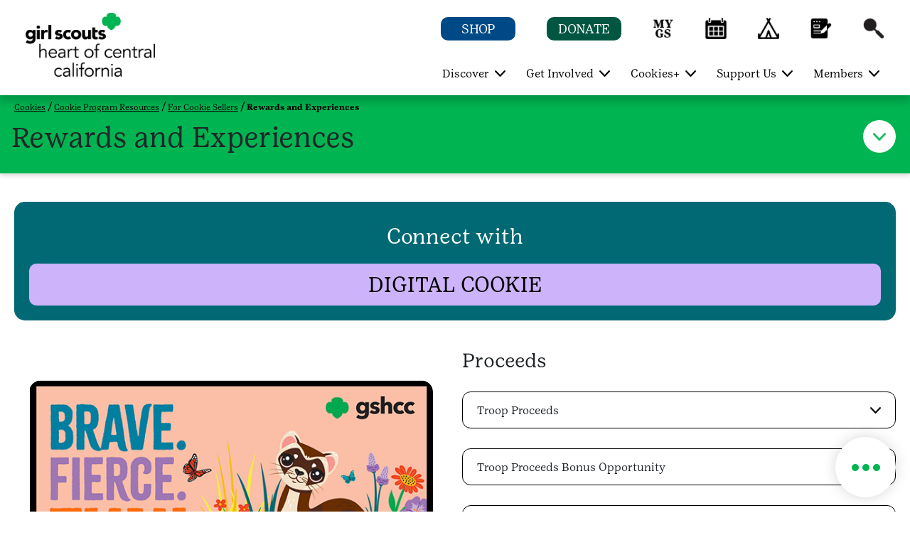

--- FILE ---
content_type: text/html;charset=utf-8
request_url: https://www.girlscoutshcc.org/en/cookies/cookie-program-resources/for-cookie-sellers/rewards-and-experiences.html
body_size: 19346
content:

<!DOCTYPE HTML>
<html lang="en">
    <head>
    <meta charset="UTF-8"/>
    <meta name="viewport" content="width=device-width, initial-scale=1.0, maximum-scale=2.0, user-scalable=yes"/>
    
    
    <meta name="keywords" content="Cookies"/>
    <meta name="template" content="portal-child-page-template"/>
    <script defer="defer" type="text/javascript" src="https://rum.hlx.page/.rum/@adobe/helix-rum-js@%5E2/dist/rum-standalone.js" data-routing="env=prod,tier=publish,ams=Girl Scouts" integrity="" crossorigin="anonymous" data-enhancer-version="" data-enhancer-hash=""></script>
<link rel="shortcut icon" href="/content/dam/gsusa-redesign/favicon.ico"/>
    <div class="skipToContent_div" style="visibility: hidden;">
        <a href="#main-content" class="visually-hidden focusable skip-link">Skip to main content</a>
    </div>
    
        <input type="hidden" class="editmodeCouncil" value="false"/>
        <input type="hidden" class="editmodeCamp" value="false"/>
    
    
    
    
    
<link rel="stylesheet" href="/etc.clientlibs/gsusafoundation/clientlibs/clientlib-gsusa-site.min.css" type="text/css">
<script src="/etc.clientlibs/clientlibs/granite/jquery.min.js"></script>
<script src="/etc.clientlibs/clientlibs/granite/utils.min.js"></script>
<script src="/etc.clientlibs/clientlibs/granite/jquery/granite.min.js"></script>
<script src="/etc.clientlibs/foundation/clientlibs/jquery.min.js"></script>
<script src="/etc.clientlibs/gsusafoundation/clientlibs/clientlib-gsusa-site.min.js"></script>



    


    
    
    

    

    
    
    

    
    

    <meta name="twitter:card" content="summary_large_image"/>
    <meta name="twitter:site" content="@girlscouts"/>
    
        <meta property="og:title" content="Rewards &amp; Experiences | GSHCC"/>
        <meta name="twitter:title" content="Rewards &amp; Experiences | GSHCC"/>
    
    
        <meta property="og:site_name" content="Girl Scouts of the USA"/>
    
    
    
    
    
    
    
        <meta property="fb:app_id" content="419540344831322"/>
    

    <meta http-equiv="X-UA-Compatible" content="IE=9"/>
    <meta http-equiv="content-type" content="text/html; charset=UTF-8"/>

    

    

    

    
    
        <title>Rewards &amp; Experiences | GSHCC</title>
    
    
        <script type="text/javascript">
            (function (w, d, s, l, i) {
                w[l] = w[l] || [];
                w[l].push({ 'gtm.start': new Date().getTime(), event: 'gtm.js' });
                var f = d.getElementsByTagName(s)[0], j = d.createElement(s), dl = l != 'dataLayer' ? '&l=' + l : '';
                j.async = true; j.src = '//www.googletagmanager.com/gtm.js?id=' + i + dl;
                f.parentNode.insertBefore(j, f);
            })(window, document, 'script', 'dataLayer', 'GTM-5LCGF4');
        </script>
    
    
        <script async src="https://www.googletagmanager.com/gtag/js?id=UA-115741008-1"></script>
        <script>
            window.dataLayer = window.dataLayer || [];
            function gtag() { dataLayer.push(arguments); }
            gtag('js', new Date());
            gtag('config', 'UA-115741008-1');
        </script>
    
    
        <script async src="https://www.googletagmanager.com/gtag/js?id=G-1GMX5EVJMN"></script>
        <script>
            window.dataLayer = window.dataLayer || [];
            function gtag() { dataLayer.push(arguments); }
            gtag('js', new Date());
            gtag('config', 'G-1GMX5EVJMN');
        </script>
    
    
        <script type="text/javascript">
            (function (w, d, s, l, i) {
                w[l] = w[l] || [];
                w[l].push({ 'gtm.start': new Date().getTime(), event: 'gtm.js' });
                var f = d.getElementsByTagName(s)[0], j = d.createElement(s), dl = l != 'dataLayer' ? '&l=' + l : '';
                j.async = true; j.src = '//www.googletagmanager.com/gtm.js?id=' + i + dl;
                f.parentNode.insertBefore(j, f);
            })(window, document, 'script', 'dataLayer', 'GTM-TGGWNNL');
        </script>
    

    
        <script src="https://www.girlscouts.org/includes/join/council_ebiz_conversion_include.js"></script>


<!-- Google Translate code starts here -->

<script>

   function googleTranslateElementInit() {

      new google.translate.TranslateElement({pageLanguage: "en", includedLanguages: "ar,en,es,jv,ko,pa,pt,ru,zh-CN", layout: google.translate.TranslateElement.InlineLayout.SIMPLE}, "google_translate_element");

   }

 

   $(document).ready(function(){

      $("nav #navbarSupportedContent ul").first().prepend('<li class="nav-item dropdown" data-hideonmobile="false" data-hideonweb="false"><div id="google_translate_element" style="margin-top:10px;"/></li>');

 

      var script = document.createElement('script');

      script.src = "//translate.google.com/translate_a/element.js?cb=googleTranslateElementInit"

      document.head.appendChild(script);

   });

</script>

 

<style>

   .gs-navbarDropmenu a {

      font-family: GirlScout-TextBook,Cambria;

   }

   .gs-navbarDropmenu:hover a {

      text-decoration-thickness: 1px !important;

      font-family: GirlScout-TextBook,Cambria;

   }

   .goog-te-gadget-simple .goog-te-menu-value span {

      font-family: GirlScout-TextBook,Cambria;

   }

</style>

<!-- Google Translate code ends here -->

    
    
</head>
    <body class="portal-page page basicpage" id="portal-page-e2e9f44d4c">
        
        
        
            




            



            
<div class="root responsivegrid">


<div class="aem-Grid aem-Grid--12 aem-Grid--default--12 ">
    
    <div class="header aem-GridColumn aem-GridColumn--default--12"><main class="main-landmark_text">
	
	
	
		<div class="article-tophead">
		  <div class="container-fluid article-white-navarea" id="article-white-navarea">
			 <div class="nav-contain container-fluid">
				<nav class="gs-navbarDropmenu navbar navbar-expand-lg navbar-dark article-nav-contain sticky-header" id="article-header-Nav">
				   <!--first 3 tabs code Starts here-->
				   <div class="container homepagemenuRelative girlscoutshcc-redesign">
					  
					  <div class="is-mobile">
						
						
						  <a class="navbar-brand council-header" style="width: 150px; height: px" href="/">
							  <img class="default-icon-img" src="/content/dam/girlscouts-shared-redesign/images/2021-logos-original/girlscoutshcc-white.png" alt="Home"/>
							  <img class="sticky-icon-img" src="/content/dam/girlscouts-shared-redesign/images/2021-logos-original/girlscoutshcc-green.png" alt="Home"/>
							  <img class="d-none d-print-block" src="/content/dam/girlscouts-shared-redesign/images/2021-logos-original/girlscoutshcc-green.png" alt="Home"/>
						  </a>
					  </div>
					  <div class="is-desktop">
						
						  
						  <a class="navbar-brand council-header" style="width: 190px; height: px" href="/">
							  <img class="default-icon-img" src="/content/dam/girlscouts-shared-redesign/images/2021-logos-original/girlscoutshcc-white.png" alt="Home"/>
							  <img class="sticky-icon-img" src="/content/dam/girlscouts-shared-redesign/images/2021-logos-original/girlscoutshcc-green.png" alt="Home"/>
							  <img class="d-none d-print-block" src="/content/dam/girlscouts-shared-redesign/images/2021-logos-original/girlscoutshcc-green.png" alt="Home"/>
						  </a>
					  </div>
					  <div class="header-container">
						
							
						 
							
						 
							
						 
							
						 
							
						 
							
							   <span class="mob-search-icon header-search ">
							   <a class="top-link" href="javascript:void(0)" aria-label="Search" role="button">
							   <span class="search-icon"></span>
							   <img aria-hidden="true" class="default-icon-img" src="/content/dam/gsusa-redesign/GSWeb-Icons-60px_search-white.png" alt="Search"/>
							   <img aria-hidden="true" class="sticky-icon-img" src="/content/dam/gsusa-redesign/GSWeb-Icons-60px_search-black.png" alt="Search"/>
							   </a>
							   </span>
							
						 
						 <button class="navbar-toggler" type="button" data-toggle="collapse" data-target="#navbarSupportedContent" aria-controls="navbarSupportedContent" aria-expanded="false" aria-label="Toggle navigation">
						 <span class="navbar-toggler-icon"></span>
						 <span class="invisible close" aria-label="Close"></span>
						 </button>
						 <button class="close-search-container" type="button" data-toggle="collapse" data-target="#navbarSupportedContent" aria-controls="navbarSupportedContent" aria-expanded="false" aria-label="Toggle navigation">
						 	<span class="invisible close-search"></span>
						 </button>
					  </div>
					  <div class="header-eyebrow for-desktop">
						 <ul>
							
							   <li class="eyebrow-btn" style="background-color:#004987">
								  <a href="/en/discover/our-council/shop.html" target="_blank">
								  <span class="eyebrow-span" style="color:#FFFFFF">SHOP</span>
								  </a>
							   </li>
							
							
							   <li class="eyebrow-btn" style="background-color:#005640">
								  <a href="/en/support-us.html" target="_blank">
								  <span class="eyebrow-span" style="color:#FFFFFF">DONATE</span>
								  </a>
							   </li>
							
							
							   
								  <li class="eyebrow-icons " style="background : # ">
									 <a href="https://mygs.girlscouts.org/my-account" target="_blank" aria-label="MyGS" role="button">
									 <span style="background : # ">MyGS</span>
									 <img class="default-icon-img" src="/content/dam/gsusa-redesign/GSWeb-Icon_MYGS-white.png" alt="MyGS" title="MyGS"/>
									 <img class="sticky-icon-img" src="/content/dam/gsusa-redesign/GSWeb-Icon_MYGS-black.png" alt="MyGS" title="MyGS"/>
									 </a>
								  </li>
							   
							   
							   
							
							   
								  <li class="eyebrow-icons d-none" style="background : # ">
									 <a href="https://www.girlscouts.org/es.html" target="_blank" aria-label="Espanol" role="button">
									 <span style="background : # ">Espanol</span>
									 <img class="default-icon-img" src="/content/dam/gsusa-redesign/GSWeb-Icons-60px_ES-white.png" alt="Espanol" title="Espanol"/>
									 <img class="sticky-icon-img" src="/content/dam/gsusa-redesign/GSWeb-Icons-60px_ES-black.png" alt="Espanol" title="Espanol"/>
									 </a>
								  </li>
							   
							   
							   
							
							   
								  <li class="eyebrow-icons " style="background : # ">
									 <a href="/en/discover/activities/events.html" target="_blank" aria-label="Activities" role="button">
									 <span style="background : # ">Activities</span>
									 <img class="default-icon-img" src="/content/dam/girlscoutshcc-redesign/images/GSHCCWeb-Icon_calendar-white.png" alt="Activities" title="Activities"/>
									 <img class="sticky-icon-img" src="/content/dam/girlscoutshcc-redesign/images/GSHCCWeb-Icon_calendar-black.png" alt="Activities" title="Activities"/>
									 </a>
								  </li>
							   
							   
							   
							
							   
								  <li class="eyebrow-icons " style="background : # ">
									 <a href="/en/members/for-girl-scouts/camp-and-outdoors.html" target="_blank" aria-label="Camp" role="button">
									 <span style="background : # ">Camp</span>
									 <img class="default-icon-img" src="/content/dam/girlscoutshcc-redesign/images/Camp_Icon_White_60px.png" alt="Camp" title="Camp"/>
									 <img class="sticky-icon-img" src="/content/dam/girlscoutshcc-redesign/images/Camp_Icon_Black_60px.png" alt="Camp" title="Camp"/>
									 </a>
								  </li>
							   
							   
							   
							
							   
								  <li class="eyebrow-icons " style="background : # ">
									 <a href="/en/members/for-volunteers/forms-and-documents.html" target="_blank" aria-label="Forms and Documents" role="button">
									 <span style="background : # ">Forms and Documents</span>
									 <img class="default-icon-img" src="/content/dam/gsusa-redesign/GSWeb-Icons-60px_blog1-white.png" alt="Forms and Documents" title="Forms and Documents"/>
									 <img class="sticky-icon-img" src="/content/dam/gsusa-redesign/GSWeb-Icons-60px_blog1-black.png" alt="Forms and Documents" title="Forms and Documents"/>
									 </a>
								  </li>
							   
							   
							   
							
							   
							   
							   
								  <li class="header-search ">
									 <a class="top-link" href="javascript:void(0)" aria-label="Search" role="button">
									 <span class="search-icon"></span>
									 <img aria-hidden="true" class="default-icon-img" src="/content/dam/gsusa-redesign/GSWeb-Icons-60px_search-white.png" alt="Search" title="Search"/>
									 <img aria-hidden="true" class="sticky-icon-img" src="/content/dam/gsusa-redesign/GSWeb-Icons-60px_search-black.png" alt="Search" title="Search"/>
									 </a>
								  </li>
							   
							
						 </ul>
					  </div>
					  <!--first 3 tabs code ends here-->
					  
						 <div class="collapse navbar-collapse " id="navbarSupportedContent">
							<ul class="navbar-nav ml-auto">
							   
								  <li class="nav-item dropdown" data-hideonmobile="false" data-hideonweb="false">
									 
									 
									 	<a href='javascript:void(0)' class='dropdown-toggle nav-mobile-caret' target="_self" data-toggle='dropdown'><span class='caret'></span></a>
									 	<a class="nav-link dropdown-toggle navbar-dropdown" target="_self" href="/en/discover.html" aria-haspopup="true" aria-expanded="false">
									 
									 <span aria-hidden="false" class="showonweb hideonmobile">Discover</span>
									 <span aria-hidden="false" class="hide showonmobiletwo">Discover</span>
									 </a>
									 <div class="dropdown-menu" role="navigation">
										<div class="container">
										   <div class="row">
											  
												 
													<div class="col-md-3" data-hideonmobile="false" data-hideonweb="false">
													   
													   
														  <a href="/en/discover/about.html" class="nav-link-head">
															 <p class="featurePageMenu">
																<span aria-hidden="false" class="gs-menu-nlink nav-link showonweb hideonmobile">About Us</span>
																<span aria-hidden="false" class="gs-menu-nlink nav-link hide showonmobiletwo">About Us</span>
															 </p>
														  </a>
													   
													   
														  
															 <ul class="nav flex-column">
																
																   <li class="nav-item" data-hideonmobile="false" data-hideonweb="false">
																	  
																	  
																		 <a class="nav-link" href="/en/discover/about/what-girl-scouts-do.html">
																		 <span aria-hidden="false" class="showonweb hideonmobile">What Girl Scouts Do</span>
																		 <span aria-hidden="false" class="hide showonmobiletwo">What Girl Scouts Do</span>
																		 </a>
																	  
																   </li>
																
																   <li class="nav-item" data-hideonmobile="false" data-hideonweb="false">
																	  
																	  
																		 <a class="nav-link" href="/en/discover/about/family-and-parent-involvement-the-family-experience.html">
																		 <span aria-hidden="false" class="showonweb hideonmobile">The Family Experience</span>
																		 <span aria-hidden="false" class="hide showonmobiletwo">The Family Experience</span>
																		 </a>
																	  
																   </li>
																
															 </ul>
														  
													   
													</div>
												 
													<div class="col-md-3" data-hideonmobile="false" data-hideonweb="false">
													   
													   
														  <a href="/en/discover/activities.html" class="nav-link-head">
															 <p class="featurePageMenu">
																<span aria-hidden="false" class="gs-menu-nlink nav-link showonweb hideonmobile">Activities</span>
																<span aria-hidden="false" class="gs-menu-nlink nav-link hide showonmobiletwo">Activities</span>
															 </p>
														  </a>
													   
													   
														  
															 <ul class="nav flex-column">
																
																   <li class="nav-item" data-hideonmobile="false" data-hideonweb="false">
																	  
																	  
																		 <a class="nav-link" href="/en/discover/activities/events.html">
																		 <span aria-hidden="false" class="showonweb hideonmobile">Event Search</span>
																		 <span aria-hidden="false" class="hide showonmobiletwo">Event Search</span>
																		 </a>
																	  
																   </li>
																
																   <li class="nav-item" data-hideonmobile="false" data-hideonweb="false">
																	  
																	  
																		 <a class="nav-link" href="/en/discover/activities/event-calendar.html">
																		 <span aria-hidden="false" class="showonweb hideonmobile">Event Calendar</span>
																		 <span aria-hidden="false" class="hide showonmobiletwo">Event Calendar</span>
																		 </a>
																	  
																   </li>
																
																   <li class="nav-item" data-hideonmobile="false" data-hideonweb="false">
																	  
																	  
																		 <a class="nav-link" href="/en/discover/activities/program-partners.html">
																		 <span aria-hidden="false" class="showonweb hideonmobile">Program Partners</span>
																		 <span aria-hidden="false" class="hide showonmobiletwo">Program Partners</span>
																		 </a>
																	  
																   </li>
																
																   <li class="nav-item" data-hideonmobile="false" data-hideonweb="false">
																	  
																	  
																		 <a class="nav-link" href="/en/discover/activities/Signature-Events.html">
																		 <span aria-hidden="false" class="showonweb hideonmobile">Signature Events</span>
																		 <span aria-hidden="false" class="hide showonmobiletwo">Signature Events</span>
																		 </a>
																	  
																   </li>
																
															 </ul>
														  
													   
													</div>
												 
													<div class="col-md-3" data-hideonmobile="false" data-hideonweb="false">
													   
													   
														  <a href="/en/discover/our-council.html" class="nav-link-head">
															 <p class="featurePageMenu">
																<span aria-hidden="false" class="gs-menu-nlink nav-link showonweb hideonmobile">Our Council</span>
																<span aria-hidden="false" class="gs-menu-nlink nav-link hide showonmobiletwo">Our Council</span>
															 </p>
														  </a>
													   
													   
														  
															 <ul class="nav flex-column">
																
																   <li class="nav-item" data-hideonmobile="false" data-hideonweb="false">
																	  
																	  
																		 <a class="nav-link" href="/en/discover/our-council/locations.html">
																		 <span aria-hidden="false" class="showonweb hideonmobile">Our Locations</span>
																		 <span aria-hidden="false" class="hide showonmobiletwo">Our Locations</span>
																		 </a>
																	  
																   </li>
																
																   <li class="nav-item" data-hideonmobile="false" data-hideonweb="false">
																	  
																	  
																		 <a class="nav-link" href="/en/discover/our-council/leadership.html">
																		 <span aria-hidden="false" class="showonweb hideonmobile">Leadership</span>
																		 <span aria-hidden="false" class="hide showonmobiletwo">Leadership</span>
																		 </a>
																	  
																   </li>
																
																   <li class="nav-item" data-hideonmobile="false" data-hideonweb="false">
																	  
																	  
																		 <a class="nav-link" href="/en/discover/our-council/governance.html">
																		 <span aria-hidden="false" class="showonweb hideonmobile">Governance</span>
																		 <span aria-hidden="false" class="hide showonmobiletwo">Governance</span>
																		 </a>
																	  
																   </li>
																
																   <li class="nav-item" data-hideonmobile="false" data-hideonweb="false">
																	  
																	  
																		 <a class="nav-link" href="/en/discover/our-council/diversity-equity-inclusion.html">
																		 <span aria-hidden="false" class="showonweb hideonmobile">Diversity, Equity, &amp; Inclusion</span>
																		 <span aria-hidden="false" class="hide showonmobiletwo">DEI</span>
																		 </a>
																	  
																   </li>
																
															 </ul>
														  
													   
													</div>
												 
											  
											  <div class="col-md-3 gs-menuImg ml-auto" style="background-color:#00B451">
												  
													  <a href="/en/discover.html" target="">
												  
												 <img src="/content/dam/gsusa-redesign/WebNavigation_Discover.png" alt="" class="img-fluid"/>
												  
													  </a>
												  
												 <p style="color:#000000">Discover your local Girl Scout council: about Girl Scouts, what they do, what activities are available locally, and how to contact us.</p>
											  </div>
										   </div>
										</div>
									 </div>
								  </li>
							   
								  <li class="nav-item dropdown" data-hideonmobile="false" data-hideonweb="false">
									 
									 
									 	<a href='javascript:void(0)' class='dropdown-toggle nav-mobile-caret' target="_self" data-toggle='dropdown'><span class='caret'></span></a>
									 	<a class="nav-link dropdown-toggle navbar-dropdown" target="_self" href="/en/get-involved.html" aria-haspopup="true" aria-expanded="false">
									 
									 <span aria-hidden="false" class="showonweb hideonmobile">Get Involved</span>
									 <span aria-hidden="false" class="hide showonmobiletwo">Get Involved</span>
									 </a>
									 <div class="dropdown-menu" role="navigation">
										<div class="container">
										   <div class="row">
											  
												 
													<div class="col-md-3" data-hideonmobile="false" data-hideonweb="false">
													   
													   
														  <a href="/en/get-involved/join.html" class="nav-link-head">
															 <p class="featurePageMenu">
																<span aria-hidden="false" class="gs-menu-nlink nav-link showonweb hideonmobile">Become a Girl Scout</span>
																<span aria-hidden="false" class="gs-menu-nlink nav-link hide showonmobiletwo">Become a Girl Scout</span>
															 </p>
														  </a>
													   
													   
														  
															 <ul class="nav flex-column">
																
																   <li class="nav-item" data-hideonmobile="false" data-hideonweb="false">
																	  
																	  
																		 <a class="nav-link" href="/en/get-involved/join/find-a-troop.html">
																		 <span aria-hidden="false" class="showonweb hideonmobile">Join a Troop</span>
																		 <span aria-hidden="false" class="hide showonmobiletwo">Join a Troop</span>
																		 </a>
																	  
																   </li>
																
																   <li class="nav-item" data-hideonmobile="false" data-hideonweb="false">
																	  
																	  
																		 <a class="nav-link" href="/en/get-involved/join/juliettes-individually-registered-members.html">
																		 <span aria-hidden="false" class="showonweb hideonmobile">Go Solo</span>
																		 <span aria-hidden="false" class="hide showonmobiletwo">Go Solo</span>
																		 </a>
																	  
																   </li>
																
																   <li class="nav-item" data-hideonmobile="false" data-hideonweb="false">
																	  
																	  
																		 <a class="nav-link" href="/en/get-involved/join/benefits-of-girl-scouts.html">
																		 <span aria-hidden="false" class="showonweb hideonmobile">Benefits of Girl Scouts</span>
																		 <span aria-hidden="false" class="hide showonmobiletwo">Benefits of Girl Scouts</span>
																		 </a>
																	  
																   </li>
																
															 </ul>
														  
													   
													</div>
												 
													<div class="col-md-3" data-hideonmobile="false" data-hideonweb="false">
													   
													   
														  <a href="/en/get-involved/become-a-volunteer.html" class="nav-link-head">
															 <p class="featurePageMenu">
																<span aria-hidden="false" class="gs-menu-nlink nav-link showonweb hideonmobile">Become a Volunteer</span>
																<span aria-hidden="false" class="gs-menu-nlink nav-link hide showonmobiletwo">Become a Volunteer</span>
															 </p>
														  </a>
													   
													   
														  
															 <ul class="nav flex-column">
																
																   <li class="nav-item" data-hideonmobile="false" data-hideonweb="false">
																	  
																	  
																		 <a class="nav-link" href="/en/get-involved/become-a-volunteer/why-volunteer.html">
																		 <span aria-hidden="false" class="showonweb hideonmobile">Why Volunteer</span>
																		 <span aria-hidden="false" class="hide showonmobiletwo">Why Volunteer</span>
																		 </a>
																	  
																   </li>
																
																   <li class="nav-item" data-hideonmobile="false" data-hideonweb="false">
																	  
																	  
																		 <a class="nav-link" href="/en/get-involved/become-a-volunteer/volunteer-roles.html">
																		 <span aria-hidden="false" class="showonweb hideonmobile">Ways to Volunteer</span>
																		 <span aria-hidden="false" class="hide showonmobiletwo">Ways to Volunteer</span>
																		 </a>
																	  
																   </li>
																
																   <li class="nav-item" data-hideonmobile="false" data-hideonweb="false">
																	  
																	  
																		 <a class="nav-link" href="/en/get-involved/become-a-volunteer/start-a-troop.html">
																		 <span aria-hidden="false" class="showonweb hideonmobile">Start a Troop</span>
																		 <span aria-hidden="false" class="hide showonmobiletwo">Start a Troop</span>
																		 </a>
																	  
																   </li>
																
															 </ul>
														  
													   
													</div>
												 
													<div class="col-md-3" data-hideonmobile="false" data-hideonweb="false">
													   
													   
														  <a href="/en/get-involved/become-an-after-school-program-partner.html" class="nav-link-head">
															 <p class="featurePageMenu">
																<span aria-hidden="false" class="gs-menu-nlink nav-link showonweb hideonmobile">Girl Scouts After-School Clubs</span>
																<span aria-hidden="false" class="gs-menu-nlink nav-link hide showonmobiletwo">Girl Scouts After-School Clubs</span>
															 </p>
														  </a>
													   
													   
														  
															 <ul class="nav flex-column">
																
																   <li class="nav-item" data-hideonmobile="false" data-hideonweb="false">
																	  
																	  
																		 <a class="nav-link" href="/en/get-involved/become-an-after-school-program-partner/girl-scouts-after-school-clubs-key-features.html">
																		 <span aria-hidden="false" class="showonweb hideonmobile">Key Features</span>
																		 <span aria-hidden="false" class="hide showonmobiletwo">Key Features</span>
																		 </a>
																	  
																   </li>
																
																   <li class="nav-item" data-hideonmobile="false" data-hideonweb="false">
																	  
																	  
																		 <a class="nav-link" href="/en/get-involved/become-an-after-school-program-partner/what-our-communities-are-saying.html">
																		 <span aria-hidden="false" class="showonweb hideonmobile">What our Communities are Saying</span>
																		 <span aria-hidden="false" class="hide showonmobiletwo">What our Communities are Saying</span>
																		 </a>
																	  
																   </li>
																
																   <li class="nav-item" data-hideonmobile="false" data-hideonweb="false">
																	  
																	  
																		 <a class="nav-link" href="/en/get-involved/become-an-after-school-program-partner/meet-the-team.html">
																		 <span aria-hidden="false" class="showonweb hideonmobile">Meet the Team</span>
																		 <span aria-hidden="false" class="hide showonmobiletwo">Meet the Team</span>
																		 </a>
																	  
																   </li>
																
															 </ul>
														  
													   
													</div>
												 
											  
											  <div class="col-md-3 gs-menuImg ml-auto" style="background-color:#1496D4">
												  
													  <a href="/en/get-involved.html" target="">
												  
												 <img src="/content/dam/gsusa-redesign/WebNavigation_GetInvolved.png" alt="" class="img-fluid"/>
												  
													  </a>
												  
												 <p style="color:#000000">Learn how to get involved with Girl Scouts: join a troop, go solo, or become a volunteer.</p>
											  </div>
										   </div>
										</div>
									 </div>
								  </li>
							   
								  <li class="nav-item dropdown" data-hideonmobile="false" data-hideonweb="false">
									 
									 
									 	<a href='javascript:void(0)' class='dropdown-toggle nav-mobile-caret' target="_self" data-toggle='dropdown'><span class='caret'></span></a>
									 	<a class="nav-link dropdown-toggle navbar-dropdown" target="_self" href="/en/cookies.html" aria-haspopup="true" aria-expanded="false">
									 
									 <span aria-hidden="false" class="showonweb hideonmobile">Cookies+</span>
									 <span aria-hidden="false" class="hide showonmobiletwo">Cookies+</span>
									 </a>
									 <div class="dropdown-menu" role="navigation">
										<div class="container">
										   <div class="row">
											  
												 
													<div class="col-md-3" data-hideonmobile="false" data-hideonweb="false">
													   
													   
														  <a href="/en/cookies/find-cookies.html" class="nav-link-head">
															 <p class="featurePageMenu">
																<span aria-hidden="false" class="gs-menu-nlink nav-link showonweb hideonmobile">Find Cookies</span>
																<span aria-hidden="false" class="gs-menu-nlink nav-link hide showonmobiletwo">Find Cookies</span>
															 </p>
														  </a>
													   
													   
														  
															 <ul class="nav flex-column">
																
																   <li class="nav-item" data-hideonmobile="false" data-hideonweb="false">
																	  
																	  
																		 <a class="nav-link" href="/en/cookies/cookie-flavors-abc.html">
																		 <span aria-hidden="false" class="showonweb hideonmobile">Available Cookie Flavors</span>
																		 <span aria-hidden="false" class="hide showonmobiletwo">Available Cookie Flavors</span>
																		 </a>
																	  
																   </li>
																
															 </ul>
														  
													   
													</div>
												 
													<div class="col-md-3" data-hideonmobile="false" data-hideonweb="false">
													   
													   
														  <a href="/en/cookies/cookie-program-resources.html" class="nav-link-head">
															 <p class="featurePageMenu">
																<span aria-hidden="false" class="gs-menu-nlink nav-link showonweb hideonmobile">Cookie Program Resources</span>
																<span aria-hidden="false" class="gs-menu-nlink nav-link hide showonmobiletwo">Cookie Program Resources</span>
															 </p>
														  </a>
													   
													   
														  
															 <ul class="nav flex-column">
																
																   <li class="nav-item" data-hideonmobile="false" data-hideonweb="false">
																	  
																	  
																		 <a class="nav-link" href="/en/cookies/cookie-program-resources/for-cookie-sellers.html">
																		 <span aria-hidden="false" class="showonweb hideonmobile">For Cookie Sellers</span>
																		 <span aria-hidden="false" class="hide showonmobiletwo">For Cookie Sellers</span>
																		 </a>
																	  
																   </li>
																
																   <li class="nav-item" data-hideonmobile="false" data-hideonweb="false">
																	  
																	  
																		 <a class="nav-link" href="/en/cookies/cookie-program-resources/Cookie-Proceeds.html">
																		 <span aria-hidden="false" class="showonweb hideonmobile">How the Cookie Crumbles</span>
																		 <span aria-hidden="false" class="hide showonmobiletwo">How the Cookie Crumbles</span>
																		 </a>
																	  
																   </li>
																
																   <li class="nav-item" data-hideonmobile="false" data-hideonweb="false">
																	  
																	  
																		 <a class="nav-link" href="/en/cookies/cookie-program-resources/for-volunteers-cookie-resources-abc.html">
																		 <span aria-hidden="false" class="showonweb hideonmobile">Volunteer Cookie Resources</span>
																		 <span aria-hidden="false" class="hide showonmobiletwo">Volunteer Cookie Resources</span>
																		 </a>
																	  
																   </li>
																
																   <li class="nav-item" data-hideonmobile="false" data-hideonweb="false">
																	  
																	  
																		 <a class="nav-link" href="/en/cookies/cookie-program-resources/resources-and-trainings.html">
																		 <span aria-hidden="false" class="showonweb hideonmobile">Resources &amp; Trainings</span>
																		 <span aria-hidden="false" class="hide showonmobiletwo">Resource &amp; Trainings</span>
																		 </a>
																	  
																   </li>
																
															 </ul>
														  
													   
													</div>
												 
													<div class="col-md-3" data-hideonmobile="false" data-hideonweb="false">
													   
													   
														  <a href="/en/cookies/fall-product-program.html" class="nav-link-head">
															 <p class="featurePageMenu">
																<span aria-hidden="false" class="gs-menu-nlink nav-link showonweb hideonmobile">Fall Product Program</span>
																<span aria-hidden="false" class="gs-menu-nlink nav-link hide showonmobiletwo">Fall Product Program</span>
															 </p>
														  </a>
													   
													   
														  
													   
													</div>
												 
											  
											  <div class="col-md-3 gs-menuImg ml-auto" style="background-color:#5C1F8B">
												  
													  <a href="/en/cookies.html" target="">
												  
												 <img src="/content/dam/gsusa-redesign/WebNavigation_Cookies.png" alt="" class="img-fluid"/>
												  
													  </a>
												  
												 <p style="color:#FFFFFF">Find out how to buy Girl Scout Cookies, explore Girl Scout Cookie flavors, try delicious recipes, see how girls learn essential life skills, and more.</p>
											  </div>
										   </div>
										</div>
									 </div>
								  </li>
							   
								  <li class="nav-item dropdown" data-hideonmobile="false" data-hideonweb="false">
									 
									 
									 	<a href='javascript:void(0)' class='dropdown-toggle nav-mobile-caret' target="_self" data-toggle='dropdown'><span class='caret'></span></a>
									 	<a class="nav-link dropdown-toggle navbar-dropdown" target="_self" href="/en/support-us.html" aria-haspopup="true" aria-expanded="false">
									 
									 <span aria-hidden="false" class="showonweb hideonmobile">Support Us</span>
									 <span aria-hidden="false" class="hide showonmobiletwo">Support Us</span>
									 </a>
									 <div class="dropdown-menu" role="navigation">
										<div class="container">
										   <div class="row">
											  
												 
													<div class="col-md-3" data-hideonmobile="false" data-hideonweb="false">
													   
													   
														  <a href="/en/support-us/ways-to-give.html" class="nav-link-head">
															 <p class="featurePageMenu">
																<span aria-hidden="false" class="gs-menu-nlink nav-link showonweb hideonmobile">Ways to Give</span>
																<span aria-hidden="false" class="gs-menu-nlink nav-link hide showonmobiletwo">Ways to Give</span>
															 </p>
														  </a>
													   
													   
														  
															 <ul class="nav flex-column">
																
																   <li class="nav-item" data-hideonmobile="false" data-hideonweb="false">
																	  
																	  
																		 <a class="nav-link" href="/en/support-us/ways-to-give/annual-giving.html">
																		 <span aria-hidden="false" class="showonweb hideonmobile">Annual Giving</span>
																		 <span aria-hidden="false" class="hide showonmobiletwo">Annual Giving</span>
																		 </a>
																	  
																   </li>
																
																   <li class="nav-item" data-hideonmobile="false" data-hideonweb="false">
																	  
																	  
																		 <a class="nav-link" href="/en/support-us/ways-to-give/corporate-foundation-partners.html">
																		 <span aria-hidden="false" class="showonweb hideonmobile">Corporate &amp; Foundation Partners </span>
																		 <span aria-hidden="false" class="hide showonmobiletwo">Corporate &amp; Foundation Partners </span>
																		 </a>
																	  
																   </li>
																
																   <li class="nav-item" data-hideonmobile="false" data-hideonweb="false">
																	  
																	  
																		 <a class="nav-link" href="/en/support-us/ways-to-give/events.html">
																		 <span aria-hidden="false" class="showonweb hideonmobile">Gather &amp; Give for Girl Scouts</span>
																		 <span aria-hidden="false" class="hide showonmobiletwo">Gather &amp; Give for Girl Scouts</span>
																		 </a>
																	  
																   </li>
																
																   <li class="nav-item" data-hideonmobile="false" data-hideonweb="false">
																	  
																	  
																		 <a class="nav-link" href="/en/support-us/ways-to-give/planned-giving-legacy.html">
																		 <span aria-hidden="false" class="showonweb hideonmobile">Planned Giving </span>
																		 <span aria-hidden="false" class="hide showonmobiletwo">Planned Giving </span>
																		 </a>
																	  
																   </li>
																
															 </ul>
														  
													   
													</div>
												 
													<div class="col-md-3" data-hideonmobile="false" data-hideonweb="false">
													   
													   
														  <a href="/en/support-us/your-impact.html" class="nav-link-head">
															 <p class="featurePageMenu">
																<span aria-hidden="false" class="gs-menu-nlink nav-link showonweb hideonmobile">Your Impact</span>
																<span aria-hidden="false" class="gs-menu-nlink nav-link hide showonmobiletwo">Your Impact</span>
															 </p>
														  </a>
													   
													   
														  
															 <ul class="nav flex-column">
																
																   <li class="nav-item" data-hideonmobile="false" data-hideonweb="false">
																	  
																	  
																		 <a class="nav-link" href="/en/support-us/your-impact/our-supporters.html">
																		 <span aria-hidden="false" class="showonweb hideonmobile">Our Supporters</span>
																		 <span aria-hidden="false" class="hide showonmobiletwo">Our Supporters</span>
																		 </a>
																	  
																   </li>
																
															 </ul>
														  
													   
													</div>
												 
													<div class="col-md-3" data-hideonmobile="false" data-hideonweb="false">
													   
													   
														  <a href="/en/support-us/alums.html" class="nav-link-head">
															 <p class="featurePageMenu">
																<span aria-hidden="false" class="gs-menu-nlink nav-link showonweb hideonmobile">Alums</span>
																<span aria-hidden="false" class="gs-menu-nlink nav-link hide showonmobiletwo">Alums</span>
															 </p>
														  </a>
													   
													   
														  
															 <ul class="nav flex-column">
																
																   <li class="nav-item" data-hideonmobile="false" data-hideonweb="false">
																	  
																	  
																		 <a class="nav-link" href="/en/support-us/alums/lifetime-membership.html">
																		 <span aria-hidden="false" class="showonweb hideonmobile">Lifetime Membership</span>
																		 <span aria-hidden="false" class="hide showonmobiletwo">Lifetime Membership</span>
																		 </a>
																	  
																   </li>
																
															 </ul>
														  
													   
													</div>
												 
											  
											  <div class="col-md-3 gs-menuImg ml-auto" style="background-color:#FF830C">
												  
													  <a href="/en/support-us.html" target="">
												  
												 <img src="/content/dam/gsusa-redesign/WebNavigation_SupportUs.png" alt="" class="img-fluid"/>
												  
													  </a>
												  
												 <p style="color:#000000">Support Girl Scouts by donating locally, becoming a lifetime member, or joining the Girl Scout Network for alums and supporters.</p>
											  </div>
										   </div>
										</div>
									 </div>
								  </li>
							   
								  <li class="nav-item dropdown" data-hideonmobile="false" data-hideonweb="false">
									 
									 
									 	<a href='javascript:void(0)' class='dropdown-toggle nav-mobile-caret' target="_self" data-toggle='dropdown'><span class='caret'></span></a>
									 	<a class="nav-link dropdown-toggle navbar-dropdown" target="_self" href="/en/members.html" aria-haspopup="true" aria-expanded="false">
									 
									 <span aria-hidden="false" class="showonweb hideonmobile">Members</span>
									 <span aria-hidden="false" class="hide showonmobiletwo">Members</span>
									 </a>
									 <div class="dropdown-menu" role="navigation">
										<div class="container">
										   <div class="row">
											  
												 
													<div class="col-md-3" data-hideonmobile="false" data-hideonweb="false">
													   
													   
														  <a href="/en/members/for-girl-scouts.html" class="nav-link-head">
															 <p class="featurePageMenu">
																<span aria-hidden="false" class="gs-menu-nlink nav-link showonweb hideonmobile">For Girl Scouts</span>
																<span aria-hidden="false" class="gs-menu-nlink nav-link hide showonmobiletwo">For Girl Scouts</span>
															 </p>
														  </a>
													   
													   
														  
															 <ul class="nav flex-column">
																
																   <li class="nav-item" data-hideonmobile="false" data-hideonweb="false">
																	  
																	  
																		 <a class="nav-link" href="/en/members/for-girl-scouts/badges-and-journeys.html">
																		 <span aria-hidden="false" class="showonweb hideonmobile">Badges and Awards</span>
																		 <span aria-hidden="false" class="hide showonmobiletwo">Badges and Awards</span>
																		 </a>
																	  
																   </li>
																
																   <li class="nav-item" data-hideonmobile="false" data-hideonweb="false">
																	  
																	  
																		 <a class="nav-link" href="/en/members/for-girl-scouts/camp-and-outdoors.html">
																		 <span aria-hidden="false" class="showonweb hideonmobile">Camp and Outdoors</span>
																		 <span aria-hidden="false" class="hide showonmobiletwo">Camp and Outdoors</span>
																		 </a>
																	  
																   </li>
																
																   <li class="nav-item" data-hideonmobile="false" data-hideonweb="false">
																	  
																	  
																		 <a class="nav-link" href="/en/members/for-girl-scouts/highest-awards.html">
																		 <span aria-hidden="false" class="showonweb hideonmobile">Highest Awards</span>
																		 <span aria-hidden="false" class="hide showonmobiletwo">Highest Awards</span>
																		 </a>
																	  
																   </li>
																
															 </ul>
														  
													   
													</div>
												 
													<div class="col-md-3" data-hideonmobile="false" data-hideonweb="false">
													   
													   
														  <a href="/en/members/for-volunteers.html" class="nav-link-head">
															 <p class="featurePageMenu">
																<span aria-hidden="false" class="gs-menu-nlink nav-link showonweb hideonmobile">For Volunteers</span>
																<span aria-hidden="false" class="gs-menu-nlink nav-link hide showonmobiletwo">For Volunteers</span>
															 </p>
														  </a>
													   
													   
														  
															 <ul class="nav flex-column">
																
																   <li class="nav-item" data-hideonmobile="false" data-hideonweb="false">
																	  
																	  
																		 <a class="nav-link" href="/en/members/for-volunteers/forms-and-documents.html">
																		 <span aria-hidden="false" class="showonweb hideonmobile">Forms and Documents</span>
																		 <span aria-hidden="false" class="hide showonmobiletwo">Forms and Documents</span>
																		 </a>
																	  
																   </li>
																
																   <li class="nav-item" data-hideonmobile="false" data-hideonweb="false">
																	  
																	  
																		 <a class="nav-link" href="/en/members/for-volunteers/experience-box.html">
																		 <span aria-hidden="false" class="showonweb hideonmobile">Girl Scout Experience Box</span>
																		 <span aria-hidden="false" class="hide showonmobiletwo">Girl Scout Experience Box</span>
																		 </a>
																	  
																   </li>
																
																   <li class="nav-item" data-hideonmobile="false" data-hideonweb="false">
																	  
																	  
																		 <a class="nav-link" href="/en/members/for-volunteers/troop-year-planner.html">
																		 <span aria-hidden="false" class="showonweb hideonmobile">Troop Year Planner</span>
																		 <span aria-hidden="false" class="hide showonmobiletwo">Troop Year Planner</span>
																		 </a>
																	  
																   </li>
																
																   <li class="nav-item" data-hideonmobile="false" data-hideonweb="false">
																	  
																	  
																		 <a class="nav-link" href="/en/members/for-volunteers/volunteer-essentials.html">
																		 <span aria-hidden="false" class="showonweb hideonmobile">Volunteer Essentials</span>
																		 <span aria-hidden="false" class="hide showonmobiletwo">Volunteer Essentials</span>
																		 </a>
																	  
																   </li>
																
																   <li class="nav-item" data-hideonmobile="false" data-hideonweb="false">
																	  
																	  
																		 <a class="nav-link" href="/en/members/for-volunteers/volunteer-training-and-support.html">
																		 <span aria-hidden="false" class="showonweb hideonmobile">Volunteer Training &amp; Support</span>
																		 <span aria-hidden="false" class="hide showonmobiletwo">Volunteer Training &amp; Support</span>
																		 </a>
																	  
																   </li>
																
															 </ul>
														  
													   
													</div>
												 
													<div class="col-md-3" data-hideonmobile="false" data-hideonweb="false">
													   
													   
														  <a href="/en/members/for-parents-and-families.html" class="nav-link-head">
															 <p class="featurePageMenu">
																<span aria-hidden="false" class="gs-menu-nlink nav-link showonweb hideonmobile">For Parents &amp; Families</span>
																<span aria-hidden="false" class="gs-menu-nlink nav-link hide showonmobiletwo">For Parents &amp; Families</span>
															 </p>
														  </a>
													   
													   
														  
															 <ul class="nav flex-column">
																
																   <li class="nav-item" data-hideonmobile="false" data-hideonweb="false">
																	  
																	  
																		 <a class="nav-link" href="/en/members/renew-membership-youth-volunteer.html">
																		 <span aria-hidden="false" class="showonweb hideonmobile">Renew Your Membership</span>
																		 <span aria-hidden="false" class="hide showonmobiletwo">Renew</span>
																		 </a>
																	  
																   </li>
																
																   <li class="nav-item" data-hideonmobile="false" data-hideonweb="false">
																	  
																	  
																		 <a class="nav-link" href="/en/members/volunteer-appreciation.html">
																		 <span aria-hidden="false" class="showonweb hideonmobile">Volunteer Appreciation</span>
																		 <span aria-hidden="false" class="hide showonmobiletwo">Volunteer Appreciation</span>
																		 </a>
																	  
																   </li>
																
															 </ul>
														  
													   
													</div>
												 
											  
											  <div class="col-md-3 gs-menuImg ml-auto" style="background-color:#005640">
												  
													  <a href="/en/members.html" target="">
												  
												 <img src="/content/dam/gsusa-redesign/WebNavigation_Members.png" alt="" class="img-fluid"/>
												  
													  </a>
												  
												 <p style="color:#FFFFFF">Resources for Girl Scout members. Find volunteer, Girl Scout, and family tools and support. Explore badges, activities, and more. </p>
											  </div>
										   </div>
										</div>
									 </div>
								  </li>
							   
							</ul>
							<div class="header-eyebrow for-mobile">
							   <ul>
								  
									 <li class="eyebrow-btn" style="background-color:#004987">
										<a href="/en/discover/our-council/shop.html" target="_blank">
										<span class="eyebrow-span" style="color:#FFFFFF">SHOP</span>
										</a>
									 </li>
								  
								  
									 <li class="eyebrow-btn" style="background-color:#005640">
										<a href="/en/support-us.html" target="_blank">
										<span class="eyebrow-span" style="color:#FFFFFF">DONATE</span>
										</a>
									 </li>
								  
								  
									 
										<li class="eyebrow-icons " style="background : # ">
										   <a href="https://mygs.girlscouts.org/my-account" target="_blank" aria-label="MyGS" role="button">
										   <span style="background : # ">MyGS</span>
										   <img class="default-icon-img" src="/content/dam/gsusa-redesign/GSWeb-Icon_MYGS-white.png" alt="MyGS"/>
										   <img class="sticky-icon-img" src="/content/dam/gsusa-redesign/GSWeb-Icon_MYGS-black.png" alt="MyGS"/>
										   </a>
										</li>
									 
									 
									 
								  
									 
										<li class="eyebrow-icons d-none" style="background : # ">
										   <a href="https://www.girlscouts.org/es.html" target="_blank" aria-label="Espanol" role="button">
										   <span style="background : # ">Espanol</span>
										   <img class="default-icon-img" src="/content/dam/gsusa-redesign/GSWeb-Icons-60px_ES-white.png" alt="Espanol"/>
										   <img class="sticky-icon-img" src="/content/dam/gsusa-redesign/GSWeb-Icons-60px_ES-black.png" alt="Espanol"/>
										   </a>
										</li>
									 
									 
									 
								  
									 
										<li class="eyebrow-icons " style="background : # ">
										   <a href="/en/discover/activities/events.html" target="_blank" aria-label="Activities" role="button">
										   <span style="background : # ">Activities</span>
										   <img class="default-icon-img" src="/content/dam/girlscoutshcc-redesign/images/GSHCCWeb-Icon_calendar-white.png" alt="Activities"/>
										   <img class="sticky-icon-img" src="/content/dam/girlscoutshcc-redesign/images/GSHCCWeb-Icon_calendar-black.png" alt="Activities"/>
										   </a>
										</li>
									 
									 
									 
								  
									 
										<li class="eyebrow-icons " style="background : # ">
										   <a href="/en/members/for-girl-scouts/camp-and-outdoors.html" target="_blank" aria-label="Camp" role="button">
										   <span style="background : # ">Camp</span>
										   <img class="default-icon-img" src="/content/dam/girlscoutshcc-redesign/images/Camp_Icon_White_60px.png" alt="Camp"/>
										   <img class="sticky-icon-img" src="/content/dam/girlscoutshcc-redesign/images/Camp_Icon_Black_60px.png" alt="Camp"/>
										   </a>
										</li>
									 
									 
									 
								  
									 
										<li class="eyebrow-icons " style="background : # ">
										   <a href="/en/members/for-volunteers/forms-and-documents.html" target="_blank" aria-label="Forms and Documents" role="button">
										   <span style="background : # ">Forms and Documents</span>
										   <img class="default-icon-img" src="/content/dam/gsusa-redesign/GSWeb-Icons-60px_blog1-white.png" alt="Forms and Documents"/>
										   <img class="sticky-icon-img" src="/content/dam/gsusa-redesign/GSWeb-Icons-60px_blog1-black.png" alt="Forms and Documents"/>
										   </a>
										</li>
									 
									 
									 
								  
									 
									 
									 
										<li class="header-search ">
										   <a class="top-link" href="javascript:void(0)" aria-label="Search" role="button">
										   <span class="search-icon"></span>
										   <img aria-hidden="true" class="default-icon-img" src="/content/dam/gsusa-redesign/GSWeb-Icons-60px_search-white.png" alt="Search"/>
										   <img aria-hidden="true" class="sticky-icon-img" src="/content/dam/gsusa-redesign/GSWeb-Icons-60px_search-black.png" alt="Search"/>
										   </a>
										</li>
									 
								  
							   </ul>
							</div>
						 </div>
					  
				   </div>
				   <form action="/content/girlscoutshcc-redesign/us/en/site-search.html" method="get">
					  <div class="search-group makeflex">
						 <div class="container" style="display: flex;">
							<input type="search" name="q" class="search-field" placeholder="Enter your search term."/>
							<button type="submit" class="btn buttonOnHover"><span>SEARCH</span></button>
							<a href="javascript:void(0)"> <span class="close-search only-for-desktop"><img src="/content/dam/gsusa-redesign/close.png"/></span> </a>
						 </div>
					  </div>
				   </form>
				   <div class="find-A-Council animated fadeInUp delay-1s">
					  
						 <div>





    






<input type="hidden" class="invalidZipcodeMessage" value="Please enter a valid zip code"/>
<input type="hidden" class="requiredMessage" value="Enter correct zip code (5 digit)"/>
<input type="hidden" class="stateOnHovermsg" value="State"/>
<input type="hidden" class="councilOnHovermsg" value="Council Name"/>

<!---Council Finder-->
    <div class="find-a-council animated fadeInUp delay-1s" style="background-color: #004987">
      <div class="find-a-council-wrapper container">
        
        <div class="row find-a-council-heading">
         
         
		<div class="col-md-6 col-sm-12 my-auto">
			
			  
				 <h2>Council Finder</h2>
			  
		</div>
          <div class="col-md-5 col-sm-12 my-auto"><p>Use this finder to connect with your local Girl Scout council.</p></div>
        </div>
        <div class="row justify-content-md-center find-a-council-search">
	
          <div class="col-md-4 col-sm-12">
            <div class="cf-search-card">
              <p>By ZIP Code</p>
             
			  <form class="zipSearch" name="zipSearch">
                  <div class="floating-label-wrap">
                    <input type="tel" name="zip-code" maxlength="5" title="Enter correct zip code (5 digit)" class="floating-label-field cf-zipcode" id="zp" placeholder="ZIP Code"/>
                    <label for="zp" class="floating-label">ZIP Code</label>
					<div class="council_err_helpertext"></div>
                    <button type="submit" class="cfSubmit buttonOnHover" style="background-color: #D5F267; color:#000000"><span>GO</span></button>
                  </div>
                </form>
            </div>
          </div>
	
	
          <div class="col-md-4 col-sm-12">
            <div class="cf-search-card">
              <p>By State</p>
			   <form class="stateSearch" name="stateSearch" autocomplete="off">
                <div class="floating-label-wrap bt-select">
                <label for="bystate" class="floating-label">State</label>
                <select id="bystate" class="cf-state selectpicker single w-100" name="state" data-style="bg-white rounded-pill px-4 py-3 shadow-sm " title="State" required>
                  <option value="" selected disabled hidden>State</option>
                        <option value="AL">Alabama</option>
                        <option value="AK">Alaska</option>
                        <option value="AZ">Arizona</option>
                        <option value="AR">Arkansas</option>
                        <option value="CA">California</option>
                        <option value="CO">Colorado</option>
                        <option value="CT">Connecticut</option>
                        <option value="DE">Delaware</option>
                        <option value="DC">District of Columbia</option>
                        <option value="FL">Florida</option>
                        <option value="GA">Georgia</option>
                        <option value="HI">Hawaii</option>
                        <option value="ID">Idaho</option>
                        <option value="IL">Illinois</option>
                        <option value="IN">Indiana</option>
                        <option value="IA">Iowa</option>
                        <option value="KS">Kansas</option>
                        <option value="KY">Kentucky</option>
                        <option value="LA">Louisiana</option>
                        <option value="ME">Maine</option>
                        <option value="MD">Maryland</option>
                        <option value="MA">Massachusetts</option>
                        <option value="MI">Michigan</option>
                        <option value="MN">Minnesota</option>
                        <option value="MS">Mississippi</option>
                        <option value="MO">Missouri</option>
                        <option value="MT">Montana</option>
                        <option value="NE">Nebraska</option>
                        <option value="NV">Nevada</option>
                        <option value="NH">New Hampshire</option>
                        <option value="NJ">New Jersey</option>
                        <option value="NM">New Mexico</option>
                        <option value="NY">New York</option>
                        <option value="NC">North Carolina</option>
                        <option value="ND">North Dakota</option>
                        <option value="OH">Ohio</option>
                        <option value="OK">Oklahoma</option>
                        <option value="OR">Oregon</option>
                        <option value="PA">Pennsylvania</option>
                        <option value="PR">Puerto Rico</option>
                        <option value="RI">Rhode Island</option>
                        <option value="SC">South Carolina</option>
                        <option value="SD">South Dakota</option>
                        <option value="TN">Tennessee</option>
                        <option value="TX">Texas</option>
                        <option value="UT">Utah</option>
                        <option value="VT">Vermont</option>
                        <option value="VA">Virginia</option>
                        <option value="WA">Washington</option>
                        <option value="WV">West Virginia</option>
                        <option value="WI">Wisconsin</option>
                        <option value="WY">Wyoming</option>
                        <option value="700">Overseas</option>               
                </select>
				<div class="stateSearchErr"></div>
                </div>
                <button type="submit" class="cfSubmit buttonOnHover" style="background-color: #D5F267;color:#"><span>GO</span></button>
               </form>               
            </div>
          </div>
     
	
          <div class="col-md-4 col-sm-12">
            <div class="cf-search-card">
              <p>By Council</p>
			  <form class="councilCodeSearch" name="councilCodeSearch">
                <div class="floating-label-wrap bt-select">
                <label for="bycouncil" class="floating-label">Council Name</label>
                <select id="bycouncil" class="cf-council-name selectpicker single w-100" data-style="bg-white rounded-pill px-4 py-3 shadow-sm " name="council-code" autocomplete="off" title="Council Name" required>
                  <option value="" selected disabled hidden>Council Name</option>
					<option value="603">Alaska</option>
					<option value="607">Arizona Cactus-Pine</option>
					<option value="289">Black Diamond</option>
					<option value="635">California's Central Coast</option>
					<option value="198">Caribe</option>
					<option value="368">Carolinas Peaks to Piedmont</option>
					<option value="131">Central &amp; Southern New Jersey</option>
					<option value="116">Central and Western Massachuse</option>
					<option value="612">Central California South</option>
					<option value="402">Central Illinois</option>
					<option value="434">Central Indiana</option>
					<option value="218">Central Maryland</option>
					<option value="578">Central Texas</option>
					<option value="200">Chesapeake Bay</option>
					<option value="312">Citrus</option>
					<option value="282">Colonial Coast</option>
					<option value="512">Colorado</option>
					<option value="278">Commonwealth</option>
					<option value="106">Connecticut</option>
					<option value="478">Dakota Horizons</option>
					<option value="582">Desert Southwest</option>
					<option value="506">Diamonds of Ark. Okla. &amp; Texas</option>
					<option value="514">Eastern Iowa and West Illinois</option>
					<option value="117">Eastern Massachusetts</option>
					<option value="548">Eastern Missouri</option>
					<option value="564">Eastern Oklahoma</option>
					<option value="253">Eastern Pennsylvania</option>
					<option value="376">Eastern South Carolina</option>
					<option value="687">Eastern Wash and North Idaho</option>
					<option value="600">Farthest North</option>
					<option value="313">Gateway</option>
					<option value="333">Greater Atlanta</option>
					<option value="430">Greater Chicago and NW Indiana</option>
					<option value="524">Greater Iowa</option>
					<option value="611">Greater Los Angeles</option>
					<option value="354">Greater Mississippi</option>
					<option value="161">Greater New York</option>
					<option value="596">Greater South Texas</option>
					<option value="126">Green and White Mountains</option>
					<option value="314">Gulfcoast</option>
					<option value="642">Hawaii</option>
					<option value="634">Heart of Central California</option>
					<option value="456">Heart of Michigan</option>
					<option value="135">Heart of New Jersey</option>
					<option value="258">Heart of Pennsylvania</option>
					<option value="155">Heart of the Hudson</option>
					<option value="387">Heart of the South</option>
					<option value="325">Historic Georgia</option>
					<option value="360">Hornets' Nest</option>
					<option value="134">Jersey Shore</option>
					<option value="536">Kansas Heartland</option>
					<option value="208">Kentuckiana</option>
					<option value="212">Kentucky's Wilderness Road</option>
					<option value="346">Louisiana East</option>
					<option value="345">Louisiana-Pines to the Gulf</option>
					<option value="110">Maine</option>
					<option value="493">Manitou</option>
					<option value="450">Michigan Shore to Shore</option>
					<option value="382">Middle Tennessee</option>
					<option value="468">Minnesota and Wisconsin Lakes </option>
					<option value="477">Minnesota and Wisconsin River</option>
					<option value="538">Missouri Heartland</option>
					<option value="654">Montana and Wyoming</option>
					<option value="168">Nassau County</option>
					<option value="204">Nation's Capital</option>
					<option value="547">Ne Kansas and NW Missouri</option>
					<option value="557">New Mexico Trails</option>
					<option value="367">North Carolina Coastal Pines</option>
					<option value="234">North East Ohio</option>
					<option value="306">North-Central Alabama</option>
					<option value="597">Northeast Texas</option>
					<option value="153">Northeastern New York</option>
					<option value="636">Northern California</option>
					<option value="415">Northern Illinois</option>
					<option value="438">Northern Indiana-Michiana</option>
					<option value="140">Northern New Jersey</option>
					<option value="499">Northwestern Great Lakes</option>
					<option value="169">NYPENN Pathways</option>
					<option value="238">Ohio's Heartland</option>
					<option value="622">Orange County</option>
					<option value="664">Oregon and SW Washington</option>
					<option value="623">San Diego</option>
					<option value="614">San Gorgonio</option>
					<option value="591">San Jacinto</option>
					<option value="377">Sc - Mountains to Midlands</option>
					<option value="661">Sierra Nevada</option>
					<option value="647">Silver Sage</option>
					<option value="321">Southeast Florida</option>
					<option value="465">Southeastern Michigan</option>
					<option value="194">Southeastern New England</option>
					<option value="307">Southern Alabama</option>
					<option value="388">Southern Appalachians</option>
					<option value="608">Southern Arizona</option>
					<option value="416">Southern Illinois</option>
					<option value="660">Southern Nevada</option>
					<option value="441">Southwest Indiana</option>
					<option value="590">Southwest Texas</option>
					<option value="556">Spirit of Nebraska</option>
					<option value="191">Suffolk County</option>
					<option value="583">Texas Oklahoma Plains</option>
					<option value="319">Tropical Florida</option>
					<option value="700">USAGSO</option>
					<option value="674">Utah</option>
					<option value="281">Virginia Skyline</option>
					<option value="320">West Central Florida</option>
					<option value="192">Western New York</option>
					<option value="240">Western Ohio</option>
					<option value="563">Western Oklahoma</option>
					<option value="263">Western Pennsylvania</option>
					<option value="688">Western Washington</option>
					<option value="467">Wisconsin - Badgerland</option>
					<option value="497">Wisconsin Southeast</option>
                </select>
				<div class="CouncilSearchErr"></div>
                </div>
                <button type="submit" class="cfSubmit buttonOnHover" style="background-color: #D5F267;color:#"><span>GO</span></button>
               </form> 
            </div>
          </div>
        </div>
    
        <span class="close-find-a-council"><img src="/content/dam/gsusa-redesign/GSWeb-Icons-60px_close-white.png" width="100%" alt="close"/></span>
      </div>     
      </div>
      <!--Council Finder-->


 <input type="hidden" id="relativeResultPath" value="https://www.girlscouts.org/en/council-finder-res.html"/>


 <input type="hidden" id="relativeCurrentPath" value="/content/girlscoutshcc-redesign/us/en/cookies/cookie-program-resources/for-cookie-sellers/rewards-and-experiences.html"/>



    


<style>
	/* .dropdown.bootstrap-select.show .dropdown-menu.show {
		transform: translate3d(0px, 50px, 0) !important;
	}
	.dropdown.bootstrap-select.show .dropdown-menu.inner.show {
		margin-top: -50px !important;
	} */
</style>

<script>
	$(document).ready(function () {
		function rgb2hex(rgb){
			rgb = rgb.match(/^rgba?[\s+]?\([\s+]?(\d+)[\s+]?,[\s+]?(\d+)[\s+]?,[\s+]?(\d+)[\s+]?/i);
			return (rgb && rgb.length === 4) ? "#" +
			("0" + parseInt(rgb[1],10).toString(16)).slice(-2) +
			("0" + parseInt(rgb[2],10).toString(16)).slice(-2) +
			("0" + parseInt(rgb[3],10).toString(16)).slice(-2) : '';
		}
		let whiteColorTextList = ['#5C1F8B', '#763A16', '#005640', '#006973', '#004987'];
		$('.cfSubmit').each(function(i) {
			let rgbToHex = rgb2hex($($(".cfSubmit")[i]).css("background-color"));
			if (whiteColorTextList.indexOf(rgbToHex.toUpperCase()) != -1) {
				$($(".cfSubmit")[i]).css("color", "#ffffff");
			}
		});
	});
</script></div>
					  
				   </div>
				</nav>
			 </div>
		  </div>
	   </div>
	
</main>

	<input type="hidden" class="pageListPaths" value="[]"/>
	<input type="hidden" class="selectionCheck"/>
	<input type="hidden" class="excludeDomain"/>
	<input type="hidden" class="enableCheckbox" value="false"/>
	<div class="modal fade" id="externalPopup-modal-dialog" tabindex="-1" role="dialog" aria-labelledby="externalPopupModalLabel" aria-hidden="true">
		<div class="modal-dialog modal-dialog-centered externalPopup-modal" role="document">
			<div class="modal-content">
				<div class="modal-header externalPopup-modal-header">
					<button type="button" class="close externalPopup-close-btn" data-dismiss="modal" aria-label="Close">
					<span aria-hidden="true">&times;</span>
				</button>
				</div>
				<div class="modal-body externalPopup-modal-body">
					<div class="externalPopup-view-info">
						
						
							You are leaving <a class="hostlink" href="https://www.girlscouts.org/">girlscouts.org</a> for a website opened by an external party. You will be subjected to the privacy and security policies of the website
						
					</div>
					<div class="modal-footer externalPopup-modal-footer justify-content-center p-0">
						<div id="gsathome-download-link" class="button" target="_blank">
							<button type="submit" class="btn externalPopup-modal-continue-btn buttonOnHover"><span>CONTINUE</span></button>
						</div>
						<div id="gsathome-download-link" class="button" target="_blank">
							<button type="submit" class="btn externalPopup-modal-stayhere-btn buttonOnHover"><span>STAY HERE</span></button>
						</div>
					</div>
				</div>
			</div>
		</div>
	</div>

<style>

	.externalPopup-modal-header {
		padding: 1rem 1rem 0 !important;
		border-bottom: none !important;
	}
	.externalPopup-modal-body {
	padding: 0 3rem 1rem !important;
	}
	.externalPopup-view-info {
		margin: 0px 50px 20px !important;
		text-align: center;
	}
	.externalPopup-view-info a {
		font-family: 'GirlScout-TextBold' !important;
		font-weight: normal;
		color: #006b50 !important;
		text-decoration: underline;
		text-decoration-thickness: 1px;
		text-decoration-color: #006b50;
		text-underline-offset: 5px;
		cursor: pointer;
	}
	@-moz-document url-prefix() {
		.externalPopup-view-info a{
		text-underline-offset: 5px;
		}
	}
	.externalPopup-view-info a:hover{
		text-decoration: underline;
		color: #006b50;
	}
	.externalPopup-modal-footer {
		border-top: none !important;
	}
	.externalPopup-modal-continue-btn {
		border-color: #00b451;
		background-color: white;
		border-radius: 12px;
	}
	.externalPopup-modal-stayhere-btn {
		background-color: #00b451;
		border-radius: 12px;
	}
	.hostlink, .hostlink:hover {
		font-family: 'GirlScout-TextBold' !important;
		font-weight: normal;
		color: #006b50;
		text-decoration: underline;
		text-decoration-color: currentcolor;
		text-decoration-thickness: auto;
		text-decoration-thickness: 1px;
		text-decoration-color: #006b50;
		text-underline-offset: 5px;
		cursor: pointer;
	}
	.externalPopup-modal-footer > div, .externalPopup-modal-continue-btn, .externalPopup-modal-stayhere-btn {
			width: 100%;
	}

	.externalPopup-modal-header,
	.externalPopup-modal-footer {
		border: none;
	}

	.externalPopup-modal-header {
		padding: 20px 20px 0 !important;
	}

	.externalPopup-close-btn {
		font-size: 2rem;
		padding-top: 0 !important;
	}

	.externalPopup-modal {
		max-width: 820px;
	}

	.modal-body-header {
		font-family: GirlScout-Text;
		font-size: 30px;
		font-weight: normal;
		font-stretch: normal;
		font-style: normal;
		line-height: normal;
		letter-spacing: normal;
		text-align: center;
		color: #000;
	}

	.externalPopup-modal-body {
		padding: 0;
		margin: 0 auto;
	}


	.externalPopup-modal-continue-btn ,
	.externalPopup-modal-stayhere-btn {
		border-radius: 12px;
		font-size: 24px;
		margin-bottom: 20px;
		font-family: GirlScout-TextBook;
		text-align: center;
		color: #000;
		border: none;
		text-transform: uppercase;
	}
	.externalPopup-modal-stayhere-btn {
		border: solid 1px#00b451;
		background: #00b451;
	}
	.externalPopup-modal-continue-btn {
		border: solid 1px#00b451;
		background: white;
	}

	.modal-home-main-header {
		margin: 0 39px 18px 44px;
		width: 697px;
	}

	#externalPopup-modal-dialog .modal-content {
		border: none;
	}
	.modal-body-header-bday {
		margin: 0 85px 20px 124px;
	}
	#externalPopup-modal-dialog {
		z-index: 99999;
	}
	.modal-backdrop.fade.show + .modal-backdrop.fade.show {
		z-index: 1500;
	}
	/* Media Query for mobile -767px */

	@media screen and (max-width: 767px) {
		.externalPopup-modal,
		.externalPopup-modal-body {
			max-width: 336px;
		}
		.modal-body-header {
			width: 294px;
			font-size: 24px;
			margin: 0 auto 20px;
		}
		.externalPopup-modal-continue-btn,
		.externalPopup-modal-stayhere-btn {
			font-size: 24px;
			line-height: 1.25;
			padding-top: 10px;
		}
		.externalPopup-modal-footer {
			width: 296px;
		}
		.externalPopup-modal-footer {
			padding: 20px 0;
		}
		.externalPopup-modal-continue-btn {
			margin-bottom: 20px;
		}
		.externalPopup-modal-footer {
			display: block;
		}
		.externalPopup-modal-body {
			padding: 0 1rem 1rem !important;
		}
		.externalPopup-view-info {
			margin: 0 0 20px 0 !important;
			text-align: center;
			word-wrap: break-word;
		}
		.externalPopup-modal-footer > :not(:first-child) {
        	margin-left: 0 !important;
		}
		.modal-dialog.externalPopup-modal {
			margin: auto !important;
		}
		.externalPopup-close-btn {
			padding-top: 0 !important;
			padding-right: 5px !important;
		}
	}


	/* Media Query for tablet - 768px - 1023px */

	@media screen and (min-width: 768px) and (max-width: 1023px) {
		.externalPopup-modal {
			max-width: 538px;
		}
		.modal-body-header {
			width: 352px;
			font-size: 24px;
			margin: 0 auto 20px;
		}
		.externalPopup-modal-continue-btn, .externalPopup-modal-stayhere-btn {
			font-size: 30px;
			margin: 0 auto 20px;
			padding-top: 10px;
		}
		.modal-home-main-header {
			width: 392px;
			margin: 0 auto 20px;
		}
		.externalPopup-view-info {
			margin: 0px 20px 20px !important;
			text-align: center;
		}
	}
	@media (max-width: 700px) {
		.gated-content-form .externalPopup-modal-dialog .modal-dialog {
			margin: auto !important;
		}
	}
	.modal-content{
		border-radius: 10px !important;
	}
	.modal-open {
		padding-right: 0 !important;
	}
</style>
<script>
	$(document).ready(function() {
		var linkVal;
		var targetAttr;
		var gatedContentFormCheck = false;
		$('.externalPopup-close-btn').click(function() {
			$('#externalPopup-modal-dialog').css("display", 'none');
			if($(".modal-backdrop").length > 1) {
				$(this).parents("body").find(".modal-backdrop + .modal-backdrop").remove();
			}
			else {
				$('.modal-backdrop').css("display", 'none');
			}
			$("body").css("padding-right", "0");
		});
		$("a[href^='http']") .on("click", function(e) {
			gatedContentFormCheck = $(this).hasClass("gated_form_link")? true : false;
			linkVal = $(this).attr("href");
			targetAttr = $(this).attr("target");
			if(linkVal) {
				if($(".enableCheckbox").val() == "true") {
					e.preventDefault();
					let domainListNames = $(".excludeDomain").val() == "" ? 0 : $(".excludeDomain").val().split(",");
					let domainExist = false;
					if(domainListNames.length > 0) {
						domainListNames.forEach((name)=> {
							if(linkVal.indexOf(name) != -1) {
								domainExist = true;
							}
						})
					}
					if(!domainExist) {
						let a = document.createElement('a');
						a.href = linkVal;
						if(window.location.origin != a.origin) {
							if($(".selectionCheck").val() == "showOnAll") {
								e.preventDefault();
								$("#externalPopup-modal-dialog").modal('show');
							}
							else if($(".selectionCheck").val() == 'showAd') {
								let pageListArray = JSON.parse($(".pageListPaths").val());
								pageListArray.forEach((ele, index) => {
									pageListArray[index] = ele.split("/us")[1];
								})
								let pathName = window.location.pathname.split(".")[0].split("/us").length > 1 ? window.location.pathname.split(".")[0].split("/us")[1] : window.location.pathname.split(".")[0].split("/us")[0];
								if(pageListArray.includes(pathName) == true) {
									e.preventDefault();
									$("#externalPopup-modal-dialog").modal('show');
								}
								else {
									if(targetAttr == "_blank") {
										window.open(linkVal, targetAttr, "");
									}
									else {
										window.location.href = linkVal;
									}
								}
							}
							else if($(".selectionCheck").val() == 'hideAd') {
								let pageListArray = JSON.parse($(".pageListPaths").val());
								pageListArray.forEach((ele, index) => {
									pageListArray[index] = ele.split("/us")[1];
								})
								let pathName = window.location.pathname.split(".")[0].split("/us").length > 1 ? window.location.pathname.split(".")[0].split("/us")[1] : window.location.pathname.split(".")[0].split("/us")[0];
								if(pageListArray.includes(pathName) == false) {
									e.preventDefault();
									$("#externalPopup-modal-dialog").modal('show');
								}
								else {
									if(targetAttr == "_blank") {
										window.open(linkVal, targetAttr, "");
									}
									else {
										window.location.href = linkVal;
									}
								}
							}
						}
						else {
							if(targetAttr == "_blank") {
								window.open(linkVal, targetAttr, "");
							}
							else {
								window.location.href = linkVal;
							}
						}
					}
					else {
						if(targetAttr == "_blank") {
							window.open(linkVal, targetAttr, "");
						}
						else {
							window.location.href = linkVal;
						}
					}
				}
				else {
					e.preventDefault();
					if(targetAttr == "_blank") {
						window.open(linkVal, targetAttr, "");
					}
					else {
						window.location.href = linkVal;
					}
				}
			}
		});
		$(".externalPopup-modal-continue-btn").on("click", function(e) {
			$("body").css("padding-right", "0");
			if(!gatedContentFormCheck) {
				if(targetAttr == "_blank") {
					window.open(linkVal, targetAttr, "");
				}
				else {
					window.location.href = linkVal;
				}
				$("#externalPopup-modal-dialog").modal('hide');
				$('.modal-backdrop').css("display", 'none');
			}
		})
		$(".externalPopup-modal-stayhere-btn").on("click", function(e) {
			$("#externalPopup-modal-dialog").modal('hide');
			$('.modal-backdrop').css("display", 'none');
		})
	})
</script></div>
<div class="containercomponent aem-GridColumn aem-GridColumn--default--12"><div class="main-content" role="main">




    






    

        <div class="container-fluid gs-sec-navigation"> 
            <div class="container gs-sec-container">
                
                <div class="gs-breadcrum">
				
                
                    



    





    
        <div id="imgContainer" style="display: none;">
            <img id="printPageImg" src="/content/dam/girlscouts-shared-redesign/images/2021-logos-original/girlscoutshcc-green.png"/>
        </div>
    
    <nav aria-label="breadcrumb" class="breadcrumb-wrapper container">
      <span class="breadcrumb-dots"></span>
      <ol class="breadcrumb">
        
      
        
      
        <li class="breadcrumb-item"><a href="/en/cookies.html">Cookies</a></li>
        
      
        <li class="breadcrumb-item"><a href="/en/cookies/cookie-program-resources.html">Cookie Program Resources</a></li>
        
      
        <li class="breadcrumb-item"><a href="/en/cookies/cookie-program-resources/for-cookie-sellers.html">For Cookie Sellers</a></li>
        
      
        <li class="breadcrumb-item"><a href="/en/cookies/cookie-program-resources/for-cookie-sellers/rewards-and-experiences.html">Rewards and Experiences</a></li>
        
      </ol>
    </nav>



    

<style>
  #printPageImg {
      width: 190px;
  }
</style>
                </div>
                
                    




    









   <!-- <div class="container gs-sec-navigation">-->
        <div class="sec-nav-cont" role="navigation" aria-label="Secondary">
            <div class="row m-0 sec-nav-titlebar">
				
				
					<h1 class="col-10 sec-nav-title h1">Rewards and Experiences</h1>
				
                
						<div class="col-2 sec-nav-icon">
                            <div class="nav-dropdown-icon" aria-label="" role="button" tabindex="0">
								<img src="/content/dam/gsusa-redesign/dropdown-arrow.png" alt="toggle arrow"/>
                            </div>
                        </div>
                    

					
            </div>
			
				<div class="sec-nav-list">
					
						
						<ul class="nav-list container">
                            
                            
                                <li><a href="/en/cookies/cookie-program-resources/for-cookie-sellers.html">For Cookie Sellers</a></li>
                            
                            
                            
						
                            
                            
                                <li><a href="/en/cookies/cookie-program-resources/Cookie-Proceeds.html">How the Cookie Crumbles</a></li>
                            
                            
                            
						
                            
                            
                                <li><a href="/en/cookies/cookie-program-resources/for-volunteers-cookie-resources-abc.html">Volunteer Cookie Resources</a></li>
                            
                            
                            
						
                            
                            
                                <li><a href="/en/cookies/cookie-program-resources/resources-and-trainings.html">Resources &amp; Trainings</a></li>
                            
                            
                            
						</ul>
						
					
				</div>
			
			
			
        </div>
   <!-- </div>-->

            </div>
        </div>
    

    
</div></div>
<div class="responsivegrid aem-GridColumn aem-GridColumn--default--12">


<div class="aem-Grid aem-Grid--12 aem-Grid--default--12 ">
    
    
    
</div>
</div>
<div class="responsivegrid aem-GridColumn aem-GridColumn--default--12">


<div class="aem-Grid aem-Grid--12 aem-Grid--default--12 ">
    
    <div class="print-css aem-GridColumn aem-GridColumn--default--12">

    
<link rel="stylesheet" href="/etc.clientlibs/gsusafoundation/components/core/print-css/clientlibs.min.css" type="text/css">
<script src="/etc.clientlibs/gsusafoundation/components/core/print-css/clientlibs.min.js"></script>




</div>
<div class="rowColumn aem-GridColumn aem-GridColumn--default--12">




<input type="hidden" name="removePadding" class="removePadding-row" value="false"/>
<div class="container " role="row">
	<div class="row m-0 " role="cell">
		
			
			
			
			
            
			<div class="col-lg-12 col-md-12 col-sm-12 col-12">
				




    
    
    <div class="card">


    





	
	
	
	<!--homePage card component start-->

	

	
		<div class="homePage-card">
	
	
		
			<a href="https://digitalcookie.girlscouts.org/login" target="_blank">
		
		
	
	<input type="hidden" name="removePadding" class="removePadding" value="false"/>
	<div class="hpcard" style="background-color:#006973">
		<div class="hpcard-body">
			<div class="hpcardTitleWrapper">
				
			</div>
			
			<!-- sqr-arch - Condition for shapes ends -->

			<div class="hpcard-text-wrapper">
            <span class="hptWrap">
                	
                   		
                           <div class="hpcard-title h2" style="color:#FFFFFF">Connect with</div>
                   		
               		
                   
			</span>
			</div>

			
				
					<div class="hpcard-button-wrapper">
						
							<button tabindex="0" role="button" aria-label="Digital Cookie " href="https://digitalcookie.girlscouts.org/login" target="_blank" class="hpcard-link buttonOnHover" style="background-color:#CCB3FA;color:#000000">
								<span>Digital Cookie </span></button>
						
					</div>
				
				
			
		</div>
	</div>
	</a>
	<!-- </div>
   </div>-->
	</div>
	<!--homePage hpcard component end-->



    

<script>
	$(document).ready(function(){
		var paddingVal = false;
		$('.homePage-card').each(function(index) {
			paddingVal = $(this).find(".removePadding").val();
			if(paddingVal == 'true') {
				$(this).find(".hpcard-body").css("padding", '0');
				$(this).css("padding-top", '0');
			}
			else {
				$(this).find(".hpcard-body").css("padding", '20px');
				if($(window).width() > 1023)
				$(this).css("padding-top", '20px');
			}
		});
	});
</script></div>



			</div>
		
	</div>
</div>
<style>
	.row.center {
		float: none !important;
	}
	.row.left{
		float: left !important;
	} 
	.row.right{
		float: right !important;
	} 
	.row.nowrap {
		white-space: nowrap !important;
	} 
	.row.nopadding {
		padding: 0 !important;
	}
	.row.hide{
     display: none !important;
	}
	@media screen and (max-width:767px) and (min-width:320px) {
		.row.hide-for-small{
			display: none !important;
		}
	}
	@media screen and (min-width:768px) {
		.row.hide-for-medium{
			display: none !important;
		}
	}
</style>
<script>
	$(document).ready(function(){
		var paddingVal = false;
		$('.rowColumn').each(function(index) {
			paddingVal = $(this).find(".removePadding-row").val();
			if(paddingVal == 'true') {
				$(this).find(".row").children().css("padding", '0');
			}
			else {
				if($(window).width() < 768) {
					$(this).find(".row").children().css("padding", '0');
				}
				else if($(window).width() > 767) {
					$(this).find(".row").children().css("padding", '20px 10px');
				}
			}
		});
	});
</script></div>
<div class="rowColumn aem-GridColumn aem-GridColumn--default--12">




<input type="hidden" name="removePadding" class="removePadding-row" value="false"/>
<div class="container " role="row">
	<div class="row m-0 " role="cell">
		
			
			
			
			
            
			<div class="col-lg-6 col-md-6 col-sm-12 col-12">
				




    
    
    <div class="card">


    





	
	
	
	<!--homePage card component start-->

	

	
		<div class="homePage-card">
	
	
		
			<a href="/content/dam/girlscoutshcc-redesign/documents/cookies/cookies_2026/other-resources/Cookies_2026_Reward-Card.pdf" target="_blank">
		
		
	
	<input type="hidden" name="removePadding" class="removePadding" value="false"/>
	<div class="hpcard" style="background-color:#FFFFFF">
		<div class="hpcard-body">
			<div class="hpcardTitleWrapper">
				
			</div>
			<div data-cmp-is="image" data-cmp-lazythreshold="0" data-cmp-src="/en/cookies/cookie-program-resources/for-cookie-sellers/rewards-and-experiences/_jcr_content/root/container/rowcolumn/par_0/card.coreimg{.width}.png/1763064969679/cookies-2026-banner-610x385.png" data-asset="/content/dam/girlscoutshcc-redesign/images/cookies/Cookies_2026_Banner_610x385.png" data-asset-id="2c00c4f0-1091-4d20-bfd8-1acd95845567" id="card-d0f6dbc0e0" class="cmp-image" itemscope itemtype="http://schema.org/ImageObject">
				<!-- rect-rectangle - Condition for shapes starts -->
				
					<div class="hpcard-shapes-wrapper rect-rectangle">
						<svg class="svg-graphic" preserveAspectRatio="xMidYMid" viewBox="0 0 610 385" xmlns="http://www.w3.org/2000/svg" role="graphics-document">
							<title>View Reward Card</title>
							<g>
								<clipPath id="rect-rectangle">
									<path fill="#11b45a" d="M17.4 0h575.2A17.4 17.4 0 0 1 610 17.4v350.2a17.4 17.4 0 0 1-17.4 17.4H17.4A17.4 17.4 0 0 1 0 367.6V17.4A17.4 17.4 0 0 1 17.4 0z"/>
								</clipPath>
							</g>
							<image class="img-clipPath" alt="View Reward Card" aria-labelledby="View Reward Card" clip-path="url(#rect-rectangle)" x="0" y="0" xlink:href="/en/cookies/cookie-program-resources/for-cookie-sellers/rewards-and-experiences/_jcr_content/root/container/rowcolumn/par_0/card.coreimg.png/1763064969679/cookies-2026-banner-610x385.png">
								<title>View Reward Card</title><desc>View Reward Card</desc></image>
						</svg>
					</div>
				
				<!-- rect-rectangle - Condition for shapes ends -->

				<!-- rect-barrel - Condition for shapes starts -->
				
				<!-- rect-barrel - Condition for shapes ends -->


				<!-- rect-frame - Condition for shapes starts -->
				
				<!--rect-frame - Condition for shapes ends -->


				<!-- rect-capsule- Condition for shapes starts -->
				
				<!-- rect-capsule - Condition for shapes ends -->

				<!-- sqr-Square - Condition for shapes starts -->
				
				<!-- sqr-Square - Condition for shapes ends -->

				<!-- sqr-octogen - Condition for shapes starts -->
				
				<!-- sqr-octogen - Condition for shapes ends -->

				<!-- sqr-circle - Condition for shapes starts -->
				
				<!-- sqr-circle - Condition for shapes ends -->

				<!-- sqr-arch - Condition for shapes starts -->
				
			</div>
			<!-- sqr-arch - Condition for shapes ends -->

			<div class="hpcard-text-wrapper">
            <span class="hptWrap">
                	
                   		
               		
                   
			</span>
			</div>

			
				
					<div class="hpcard-button-wrapper">
						
							<button tabindex="0" role="button" aria-label="View Rewards" href="/content/dam/girlscoutshcc-redesign/documents/cookies/cookies_2026/other-resources/Cookies_2026_Reward-Card.pdf" target="_blank" class="hpcard-link buttonOnHover" style="background-color:#006973;color:#FFFFFF">
								<span>View Rewards</span></button>
						
					</div>
				
				
			
		</div>
	</div>
	</a>
	<!-- </div>
   </div>-->
	</div>
	<!--homePage hpcard component end-->



    

<script>
	$(document).ready(function(){
		var paddingVal = false;
		$('.homePage-card').each(function(index) {
			paddingVal = $(this).find(".removePadding").val();
			if(paddingVal == 'true') {
				$(this).find(".hpcard-body").css("padding", '0');
				$(this).css("padding-top", '0');
			}
			else {
				$(this).find(".hpcard-body").css("padding", '20px');
				if($(window).width() > 1023)
				$(this).css("padding-top", '20px');
			}
		});
	});
</script></div>



			</div>
		
			
			
			
			
            
			<div class="col-lg-6 col-md-6 col-sm-12 col-12">
				




    
    
    <div class="title">


    






	
	
		
			
			
			
			
				<h3 class="H3DesktopOnLight article-core-title coreComp">Proceeds</h3>
			
			
		
	
</div>


    
    
    <div class="accordion">
	
      
    
<link rel="stylesheet" href="/etc.clientlibs/core/wcm/components/accordion/v1/accordion/clientlibs/site.min.css" type="text/css">
<script src="/etc.clientlibs/core/wcm/components/commons/site/clientlibs/container.min.js"></script>
<script src="/etc.clientlibs/core/wcm/components/accordion/v1/accordion/clientlibs/site.min.js"></script>



    

	

<div id="accordion-6123f4061d" class="cmp-accordion" data-cmp-is="accordion" data-placeholder-text="false">
    
    
</div>



<div id="accordion-6123f4061d-dataParent" class="accordian_list multi_expansion_accordian">
	<div class="accordian_item" data-cmp-hook-accordion="item" id="accordion-6123f4061d-item-457f50abaf" data-cmp-expanded>


		

        
        

			<div class="collapsed accordian_item_wrapper" tabindex="0" data-toggle="collapse" href="#" role="button" aria-expanded="false">

				<div class="accordian_item_title">
					<span class="accordian_item_title_text">Troop Proceeds</span> <img src="/content/dam/gsusa-redesign/dropdown-default.png" alt="toggle arrow"/>
				</div>
			</div>

			<div class=" collapse">
				<div class="accordian_item_content">
					<div data-cmp-hook-accordion="panel" id="accordion-6123f4061d-item-457f50abaf-panel" class="cmp-accordion__panelcmp-accordion__panel--expanded" role="region" aria-labelledby="accordion-6123f4061d-item-457f50abaf-button"><div class="accordionitems responsivegrid">


<div class="aem-Grid aem-Grid--12 aem-Grid--default--12 ">
    
    <div class="text aem-GridColumn aem-GridColumn--default--12">


    




    
<link rel="stylesheet" href="/etc.clientlibs/gsusafoundation/components/core/text/clientlibs.min.css" type="text/css">
<script src="/etc.clientlibs/gsusafoundation/components/core/text/clientlibs.min.js"></script>








	
    
		<div role="contentinfo" class="textCSS coreComp article-core-text " style="padding-top: px; padding-right: px;  padding-bottom: px; padding-left: px ;">
			<p><b>Troop Proceeds</b></p>
<ul>
<li>Available for all troops</li>
<li>Troop earns $1.00 per package sold</li>
<li>Girls can earn patches, experiences, and reward items</li>
<li>Troops can earn Troop Treasure</li>
<li>Troops must complete the following recognition orders in Smart Cookies: Early, Main, and Troop Recognition Order</li>
</ul>

		</div>
	

<script>
	$(document).ready(function() {
		$("span.list-square").parent("li").css("list-style-type", "square");
		$("span.upper-alpha").parent("li").css("list-style-type", "upper-alpha");
		$("span.lower-alpha").parent("li").css("list-style-type", "lower-alpha");
		$("span.upper-roman").parent("li").css("list-style-type", "upper-roman");
		$("span.lower-roman").parent("li").css("list-style-type", "lower-roman");
    })
</script>
</div>

    
</div>
</div>
</div>
				</div>
			</div>
		</div>
<div class="accordian_item" data-cmp-hook-accordion="item" id="accordion-6123f4061d-item-a511864b3e" data-cmp-expanded>


		

        
        

			<div class="collapsed accordian_item_wrapper" tabindex="0" data-toggle="collapse" href="#" role="button" aria-expanded="false">

				<div class="accordian_item_title">
					<span class="accordian_item_title_text">Troop Proceeds Bonus Opportunity</span> <img src="/content/dam/gsusa-redesign/dropdown-default.png" alt="toggle arrow"/>
				</div>
			</div>

			<div class=" collapse">
				<div class="accordian_item_content">
					<div data-cmp-hook-accordion="panel" id="accordion-6123f4061d-item-a511864b3e-panel" class="cmp-accordion__panelcmp-accordion__panel--expanded" role="region" aria-labelledby="accordion-6123f4061d-item-a511864b3e-button"><div class="accordionitems responsivegrid">


<div class="aem-Grid aem-Grid--12 aem-Grid--default--12 ">
    
    <div class="text aem-GridColumn aem-GridColumn--default--12">


    




    








	
    
		<div role="contentinfo" class="textCSS coreComp article-core-text " style="padding-top: px; padding-right: px;  padding-bottom: px; padding-left: px ;">
			<p>GSHCC is excited to announce a new incentive to give troops more proceeds! When our council reaches our collective council goal of 1.43M packages, every troop participating will earn additional proceeds per package of cookies sold, regardless of their proceeds plan. This bonus stacks with the opt-out plan, Troop Pathways, and Troop Treasure. The bonus will be tier 1 <b>or</b> tier 2; these are not cumulative.&nbsp;</p>
<table cellpadding="1" cellspacing="0" border="1" width="100%">
<tbody><tr><th scope="col">Metric</th>
<th scope="col">Bonus</th>
</tr><tr><td width="200" valign="top"><p>Tier 1: Council Meets Financial&nbsp;Goal​ (1.43M pkg)</p>
</td>
<td width="200" valign="top"><p>$0.05 per pkg​</p>
</td>
</tr><tr><td width="200" valign="top"><p>Tier 2: Council Meets 102% of Financial Goal (1.46M pkg)</p>
</td>
<td width="200" valign="top"><p>$0.10 per pkg sold (not cumulative)</p>
</td>
</tr></tbody></table>

		</div>
	

<script>
	$(document).ready(function() {
		$("span.list-square").parent("li").css("list-style-type", "square");
		$("span.upper-alpha").parent("li").css("list-style-type", "upper-alpha");
		$("span.lower-alpha").parent("li").css("list-style-type", "lower-alpha");
		$("span.upper-roman").parent("li").css("list-style-type", "upper-roman");
		$("span.lower-roman").parent("li").css("list-style-type", "lower-roman");
    })
</script>
</div>

    
</div>
</div>
</div>
				</div>
			</div>
		</div>
<div class="accordian_item" data-cmp-hook-accordion="item" id="accordion-6123f4061d-item-52049c2542" data-cmp-expanded>


		

        
        

			<div class="collapsed accordian_item_wrapper" tabindex="0" data-toggle="collapse" href="#" role="button" aria-expanded="false">

				<div class="accordian_item_title">
					<span class="accordian_item_title_text">Older Girl Proceeds</span> <img src="/content/dam/gsusa-redesign/dropdown-default.png" alt="toggle arrow"/>
				</div>
			</div>

			<div class=" collapse">
				<div class="accordian_item_content">
					<div data-cmp-hook-accordion="panel" id="accordion-6123f4061d-item-52049c2542-panel" class="cmp-accordion__panelcmp-accordion__panel--expanded" role="region" aria-labelledby="accordion-6123f4061d-item-52049c2542-button"><div class="accordionitems responsivegrid">


<div class="aem-Grid aem-Grid--12 aem-Grid--default--12 ">
    
    <div class="text aem-GridColumn aem-GridColumn--default--12">


    




    








	
    
		<div role="contentinfo" class="textCSS coreComp article-core-text " style="padding-top: px; padding-right: px;  padding-bottom: px; padding-left: px ;">
			<p><b>Older Girl Proceeds</b></p>
<ul>
<li>Available only to troops with all members registered as Cadettes, Seniors, and/or Ambassadors&nbsp;<br>
<i>(Girls must unanimously choose this option)</i></li>
<li>Multi-level troops with registered Daisy, Brownie, and Junior members do not qualify</li>
<li>Troop earns $1.10 per package sold</li>
<li>Girls earn Early Reward and patches only</li>
<li>Troops can earn Troop Treasure</li>
<li>Troops must complete the following recognition orders in Smart Cookies: Early, Main, and Troop Recognition Order</li>
</ul>

		</div>
	

<script>
	$(document).ready(function() {
		$("span.list-square").parent("li").css("list-style-type", "square");
		$("span.upper-alpha").parent("li").css("list-style-type", "upper-alpha");
		$("span.lower-alpha").parent("li").css("list-style-type", "lower-alpha");
		$("span.upper-roman").parent("li").css("list-style-type", "upper-roman");
		$("span.lower-roman").parent("li").css("list-style-type", "lower-roman");
    })
</script>
</div>

    
</div>
</div>
</div>
				</div>
			</div>
		</div>

</div>
</div>


    
    
    <div class="title">


    






	
	
		
			
			
			
			
				<h3 class="H3DesktopOnLight article-core-title coreComp">Rewards and Experiences</h3>
			
			
		
	
</div>


    
    
    <div class="accordion">
	
      
    



    

	

<div id="accordion-f008d71b51" class="cmp-accordion" data-cmp-is="accordion" data-placeholder-text="false">
    
    
</div>



<div id="accordion-f008d71b51-dataParent" class="accordian_list multi_expansion_accordian">
	<div class="accordian_item" data-cmp-hook-accordion="item" id="accordion-f008d71b51-item-24a173b4b8" data-cmp-expanded>


		

        
        

			<div class="collapsed accordian_item_wrapper" tabindex="0" data-toggle="collapse" href="#" role="button" aria-expanded="false">

				<div class="accordian_item_title">
					<span class="accordian_item_title_text">Early Reward Opportunity</span> <img src="/content/dam/gsusa-redesign/dropdown-default.png" alt="toggle arrow"/>
				</div>
			</div>

			<div class=" collapse">
				<div class="accordian_item_content">
					<div data-cmp-hook-accordion="panel" id="accordion-f008d71b51-item-24a173b4b8-panel" class="cmp-accordion__panelcmp-accordion__panel--expanded" role="region" aria-labelledby="accordion-f008d71b51-item-24a173b4b8-button"><div class="accordionitems responsivegrid">


<div class="aem-Grid aem-Grid--12 aem-Grid--default--12 ">
    
    <div class="image aem-GridColumn aem-GridColumn--default--12">


    








<!-- Image Component Start-->

  <div class="container-fluid image_container maxwidthforcore" style=";">
      
	<div class="Image-Comp-box  coreComp">  
	   <div class="ImageWrapper">
       
      </div>
       <div class="img-caption " style="margin-right: px;
            margin-bottom: px; margin-left: px;">
			<small></small>
		</div>
	</div>  
  </div>

<!-- Image Component End-->

</div>
<div class="image aem-GridColumn aem-GridColumn--default--12">


    








<!-- Image Component Start-->

  <div class="container-fluid image_container maxwidthforcore" style=";">
      
	<div class="Image-Comp-box imagecenter coreComp">  
	   <div class="ImageWrapper">
       <div data-cmp-is="image" data-cmp-lazythreshold="0" data-cmp-src="/en/cookies/cookie-program-resources/for-cookie-sellers/rewards-and-experiences/_jcr_content/root/container/rowcolumn/par_1/accordion/item_1701284330946/image_1937754313.coreimg{.width}.png/1763143075346/cookies-2026-early-reward-tshirt.png" data-asset="/content/dam/girlscoutshcc-redesign/images/cookies/Cookies_2026_Early-Reward-TShirt.png" data-asset-id="12cc67a7-1bda-431a-9339-57086ecf07b4" id="image-55accafd93" class="cmp-image" itemscope itemtype="http://schema.org/ImageObject">

      

      
		
		

		   <a>
          	<img src="/en/cookies/cookie-program-resources/for-cookie-sellers/rewards-and-experiences/_jcr_content/root/container/rowcolumn/par_1/accordion/item_1701284330946/image_1937754313.coreimg.png/1763143075346/cookies-2026-early-reward-tshirt.png" alt="Brave. Fierce. Fun! T-shirt" title="Brave. Fierce. Fun! T-shirt" style="margin-right: px; margin-top: px; margin-left: px; border-radius: 13px"/> 
          </a>

		
      

	</div>
      </div>
       <div class="img-caption " style="margin-right: px;
            margin-bottom: px; margin-left: px;">
			<small></small>
		</div>
	</div>  
  </div>

<!-- Image Component End-->

</div>
<div class="text aem-GridColumn aem-GridColumn--default--12">


    




    








	
    
		<div role="contentinfo" class="textCSS coreComp article-core-text " style="padding-top: px; padding-right: px;  padding-bottom: px; padding-left: px ;">
			<p>Every girl with an Initial Order of 195+ packages submitted by the deadline will earn a GSHCC branded t-shirt.</p>

		</div>
	

<script>
	$(document).ready(function() {
		$("span.list-square").parent("li").css("list-style-type", "square");
		$("span.upper-alpha").parent("li").css("list-style-type", "upper-alpha");
		$("span.lower-alpha").parent("li").css("list-style-type", "lower-alpha");
		$("span.upper-roman").parent("li").css("list-style-type", "upper-roman");
		$("span.lower-roman").parent("li").css("list-style-type", "lower-roman");
    })
</script>
</div>

    
</div>
</div>
</div>
				</div>
			</div>
		</div>
<div class="accordian_item" data-cmp-hook-accordion="item" id="accordion-f008d71b51-item-a8d5b3a328" data-cmp-expanded>


		

        
        

			<div class="collapsed accordian_item_wrapper" tabindex="0" data-toggle="collapse" href="#" role="button" aria-expanded="false">

				<div class="accordian_item_title">
					<span class="accordian_item_title_text">Reward Experiences</span> <img src="/content/dam/gsusa-redesign/dropdown-default.png" alt="toggle arrow"/>
				</div>
			</div>

			<div class=" collapse">
				<div class="accordian_item_content">
					<div data-cmp-hook-accordion="panel" id="accordion-f008d71b51-item-a8d5b3a328-panel" class="cmp-accordion__panelcmp-accordion__panel--expanded" role="region" aria-labelledby="accordion-f008d71b51-item-a8d5b3a328-button"><div class="accordionitems responsivegrid">


<div class="aem-Grid aem-Grid--12 aem-Grid--default--12 ">
    
    <div class="text aem-GridColumn aem-GridColumn--default--12">


    




    








	
    
		<div role="contentinfo" class="textCSS coreComp article-core-text " style="padding-top: px; padding-right: px;  padding-bottom: px; padding-left: px ;">
			<ul>
<li>Unless otherwise stated, all experiences are for girls only and lead by trained GSHCC staff and/or affiliated GSHCC program partners.</li>
<li>Rewards experiences are designed to meet all Safety Activity Checkpoint guidelines, Volunteer Essentials requirements and IRS guidelines.</li>
<li>If girls cannot make it to her earned experience, they can attend/receive the alternate experience/item (if available); if the girl cannot attend the alternate experience, there is no replacement.</li>
<li>Girl Scouts must be Cadettes 11 years or older at the time of travel trips due to GSUSA and Safety Activity Checkpoint guidelines.</li>
<li>Due to IRS guidelines, GSHCC cannot offer tickets to an event. Girls must be present to receive the experience, and any swag items offered. Please plan accordingly and select the option that works for your Girl Scout. No make-up dates are available.</li>
</ul>

		</div>
	

<script>
	$(document).ready(function() {
		$("span.list-square").parent("li").css("list-style-type", "square");
		$("span.upper-alpha").parent("li").css("list-style-type", "upper-alpha");
		$("span.lower-alpha").parent("li").css("list-style-type", "lower-alpha");
		$("span.upper-roman").parent("li").css("list-style-type", "upper-roman");
		$("span.lower-roman").parent("li").css("list-style-type", "lower-roman");
    })
</script>
</div>
<div class="text aem-GridColumn aem-GridColumn--default--12">


    




    








	
    
		<div role="contentinfo" class="textCSS coreComp article-core-text " style="padding-top: px; padding-right: px;  padding-bottom: px; padding-left: px ;">
			<p><b>Dave &amp; Buster’s Experience&nbsp;&nbsp;(975+ packages)</b></p>
<p>May 30, 2026 or June 6, 2026 – Folsom, CA</p>
<p>Game on! Participants will receive an exclusive banquet with fellow earners as well as power cards with unlimited play, allowing them to have a day of fun at this beloved entertainment arcade center. Food will be provided. Adult supervision is required for this event. Transportation is not provided.</p>
<p>&nbsp;</p>
<p><b>Girl Scout Baseball Night (1,350+ packages)</b></p>
<p>May 9, 2026 – West Sacramento, CA</p>
<p>Enjoy a Sacramento summer night at a recently renovated baseball field! Each earner will receive admission to a River Cats for them and their one adult chaperone. A meal and drink voucher will be provided. Adult supervision is required for this event. Transportation is not provided.</p>
<p><b>OR</b></p>
<p><b>Drawing Tablet &amp; Design Workshop</b> <b>(1,350+ packages)</b></p>
<p>April 25, 2026 – Sacramento, CA</p>
<p>Get in touch with your creative side through a design workshop held in the GSHCC Sacramento STEAM center! Following the guided workshop, girls will be able to redeem their <a></a><a>design award winning tablet </a>to take their new skills to the next level. Adult supervision is required for this event. Transportation is not provided.</p>
<p>&nbsp;</p>
<p><b>2026 Camp Experience</b> <b>(1,750+ packages)</b></p>
<p>June 12-14, 2026 or July 10-12, 2026 – Somerset, CA</p>
<p>One summer weekend at Camp Fleming for you and one adult, hosted by Camp Menzies alumni! Enjoy a sleepover reward party on Friday night with pizza making workshops, campfire, a special fun patch and staying up late for a movie. The remainder of the weekend you’ll join other Girl Scouts in traditional camp fun and outdoor badge workshops.&nbsp;</p>
<p>Enjoy target sports (slingshots for grades K-1, archery for grades 2+), arts ‘n’ and crafts, hiking, songs, games and more! Fee includes staff-guided activities, staff certified in First Aid &amp; CPR, program supplies, meals, lodging, and a fun patch.</p>
<p><a></a>Please note: This event is open for registration to non-earners, but cookie reward earners get an extra day at camp.<br>
</p>
<p><b>OR</b></p>
<p><b>Nex Playground &amp; Watersport Experience</b> <b>(1,750+ packages)</b></p>
<p>May 2, 2026 – Lodi, CA</p>
<p>Explore Lodi Lake in this program partner lead experience. Girl Scouts will be divided based on grade level and use paddling equipment following Safety Activity Checkpoints. Lunch will be provided. Adult supervision is required for this event. Transportation is not provided.</p>
<p>&nbsp;</p>
<p><b>Universal Studios Hollywood Experience</b> <b>(2,800+ packages)</b></p>
<p>June 22-24, 2026 – Burbank, CA</p>
<p>Join GSHCC for a sunny trip to Universal Studios Hollywood! This older-girl-only (Cadette and older) event will include time at the theme park of Universal Studios Hollywood, along with other girl-choice activities to enjoy the sights of Anaheim. Transportation will be provided and supervised by GSHCC staff.</p>
<p><b>OR</b></p>
<p><b>Ninja Treat Making Bundle and Cooking Experience</b> <b>(2,800+ packages)</b></p>
<p>June 15-19, 2026 – Sacramento, CA</p>
<p>This fun day camp will focus on our appreciation for the sun and all that it does for us. From our solar system to savory recipes. Our mornings will be filled with science, games, music and solar cooking. We will end our day with an included lunch and clean-up.&nbsp;Following the experience, girls will be able to redeem their curated treat maker bundle to continue their cooking skills. Adult supervision is not required for this event. Transportation is not provided.</p>
<p>&nbsp;</p>
<p><b>Music Experience and AirPods Max OR iPad Mini (4,000+ packages)</b></p>
<p>Virtual Event</p>
<p>Whether you listen to music, sing or play a musical instrument, this music experience is a great opportunity for you to learn about music through the School of Rock virtual lessons. Earners will also receive a choice between AirPods Max OR an iPad Mini to elevate their music journey. Transportation is not required for virtual lessons.</p>

		</div>
	

<script>
	$(document).ready(function() {
		$("span.list-square").parent("li").css("list-style-type", "square");
		$("span.upper-alpha").parent("li").css("list-style-type", "upper-alpha");
		$("span.lower-alpha").parent("li").css("list-style-type", "lower-alpha");
		$("span.upper-roman").parent("li").css("list-style-type", "upper-roman");
		$("span.lower-roman").parent("li").css("list-style-type", "lower-roman");
    })
</script>
</div>

    
</div>
</div>
</div>
				</div>
			</div>
		</div>

</div>
</div>



			</div>
		
	</div>
</div>
<style>
	.row.center {
		float: none !important;
	}
	.row.left{
		float: left !important;
	} 
	.row.right{
		float: right !important;
	} 
	.row.nowrap {
		white-space: nowrap !important;
	} 
	.row.nopadding {
		padding: 0 !important;
	}
	.row.hide{
     display: none !important;
	}
	@media screen and (max-width:767px) and (min-width:320px) {
		.row.hide-for-small{
			display: none !important;
		}
	}
	@media screen and (min-width:768px) {
		.row.hide-for-medium{
			display: none !important;
		}
	}
</style>
<script>
	$(document).ready(function(){
		var paddingVal = false;
		$('.rowColumn').each(function(index) {
			paddingVal = $(this).find(".removePadding-row").val();
			if(paddingVal == 'true') {
				$(this).find(".row").children().css("padding", '0');
			}
			else {
				if($(window).width() < 768) {
					$(this).find(".row").children().css("padding", '0');
				}
				else if($(window).width() > 767) {
					$(this).find(".row").children().css("padding", '20px 10px');
				}
			}
		});
	});
</script></div>

    
</div>
</div>
<div class="footer aem-GridColumn aem-GridColumn--default--12">

<!--Footer-->
<footer>
	
		<div class="hero">
			<div class="container-fluid paddingZero p-0">
				<div class="button-cont-footer" style="background : #fcb89d" hideondesktopbuttons="false" hideonmobilebuttons="false">
					<div class="footer-btn-box " hideondesktopbuttons="false" hideonmobilebuttons="false">
						
							<div class="gs-footer-btn  ">
								<a href="/en/get-involved/join.html" target="_blank">
									<div class="footer-text1 buttonOnHover" style="background : #5c1f8b">
										<span style="color:#ffffff"> JOIN </span>
									</div>
								</a>
							</div>
						
							<div class="gs-footer-btn  ">
								<a href="/en/get-involved/become-a-volunteer.html" target="_blank">
									<div class="footer-text1 buttonOnHover" style="background : #005640">
										<span style="color:#ffffff"> VOLUNTEER </span>
									</div>
								</a>
							</div>
						
							<div class="gs-footer-btn  ">
								<a href="/en/support-us.html" target="_blank">
									<div class="footer-text1 buttonOnHover" style="background : #004987">
										<span style="color:#ffffff"> DONATE </span>
									</div>
								</a>
							</div>
						
					</div>
				</div>
				<div class="gs-footer-main" style="background-image :url('\2f content\2f dam\2fgsusa-redesign\2f footer-bg-1280@2x.png');">
					<div class="row m-0 text-center">
						<div class="footer-width"></div>
						<div class="col-md-6 col-centered">
							
							<div class="footer-Icons">
								<ul>
									
										<li>
											<a href="https://www.instagram.com/girlscoutshcc" target="_blank">
												<img src="/content/dam/gsusa-redesign/social-icon-instagram-D.png" alt="Instagram"/>
											</a>
										</li>
									
										<li>
											<a href="https://www.linkedin.com/company/girlscoutshcc/" target="_blank">
												<img src="/content/dam/gsusa-redesign/social-icon-LinkedIn-D.png" alt="LinkedIn"/>
											</a>
										</li>
									
										<li>
											<a href="https://www.youtube.com/girlscoutshcc" target="_blank">
												<img src="/content/dam/gsusa-redesign/social-icon-youtube-D.png" alt="Youtube"/>
											</a>
										</li>
									
										<li>
											<a href="https://www.facebook.com/profile.php?id=100093154337073" target="_blank">
												<img src="/content/dam/gsusa-redesign/social-icon-facebook-D.png" alt="Facebook"/>
											</a>
										</li>
									
								</ul>
							</div>
							<div class="footer-links">
								<ul class="footer-list">
									
										<li>
											<a href="/en/discover/our-council/contact.html">Contact Us</a>
										</li>
									
										<li>
											<a href="/en/discover/our-council/locations.html">Visit Us</a>
										</li>
									
										<li>
											<a href="/en/discover/our-council/news-media-press-announcements.html">News</a>
										</li>
									
										<li>
											<a href="/en/discover/our-council/careers.html">Careers</a>
										</li>
									
										<li>
											<a href="/en/discover/terms-and-conditions.html">Terms and Conditions</a>
										</li>
									
										<li>
											<a href="/en/discover/privacy-policy.html">Privacy Policy </a>
										</li>
									
								</ul>
							</div>
						</div>
						<div class="copyright-text col-md-12 " style="padding-top: px; padding-right: px;  padding-bottom: px; padding-left: px ;"><p>© 2016-2024 Girl Scouts Heart of Central California</p>
  <p>A 501(c)(3) Organization. All Rights Reserved. Tax ID: 94-1582429</p>
</div>
					</div>
				</div>
			</div>
			
				<input type="hidden" id="subNewTab" value="true"/>
				<input type="hidden" id="central" value="https://girlscouts.org"/>
				<input type="hidden" id="imagedesk" value="/content/dam/gsusa-redesign/footer-bg-1280@2x.png"/>
				<input type="hidden" id="imageipad" value="/content/dam/gsusa-redesign/footer-bg-768@2x.png"/>
				<input type="hidden" id="imagephone" value="/content/dam/gsusa-redesign/footer-bg-375@2x.png"/>
			
		</div>
	
</footer>
<!--Footer--></div>
<div class="floating-menu aem-GridColumn aem-GridColumn--default--12">


    








 <!--floating menu start-->
	<div class="floating-menu container" hideonwebfloating="false" hideonmobilefloating="false">
	  <div class="floating-menu-wrapper">
		<div class="floating-menu-items">
			
			  <p>
				<a href="/en/get-involved/join.html" target="_blank">
					  <span class="flt-mitem-text">Join</span>
					  <span class="flt-mitem-bg"></span>
				</a>
			  </p>
		  
			  <p>
				<a href="/en/get-involved/become-a-volunteer.html" target="_blank">
					  <span class="flt-mitem-text">Volunteer</span>
					  <span class="flt-mitem-bg"></span>
				</a>
			  </p>
		  
			  <p>
				<a href="/en/support-us/ways-to-give.html">
					  <span class="flt-mitem-text">Donate</span>
					  <span class="flt-mitem-bg"></span>
				</a>
			  </p>
		  
		</div>
		<div class="floating-menu-toggle d-flex" tabindex="0" aria-label="menu" role="button">
		  <p class="flt-menu-open justify-content-center align-self-center"></p>
		  <p class="flt-menu-close justify-content-center align-self-center">
			<img src="/content/dam/gsusa-redesign/green-cross.png" alt="close"/>
		  </p>
		</div>
	  </div>
	</div>
<div class="flt-menu-ovelay"></div>
<!--floating menu end-->


</div>

    
</div>
</div>


            
    
    


    

    

    
    
    

            

        
    </body>
</html>


--- FILE ---
content_type: text/plain
request_url: https://www.google-analytics.com/j/collect?v=1&_v=j102&a=1150165899&t=event&ni=0&_s=1&dl=https%3A%2F%2Fwww.girlscoutshcc.org%2Fen%2Fcookies%2Fcookie-program-resources%2Ffor-cookie-sellers%2Frewards-and-experiences.html&ul=en-us%40posix&dt=Rewards%20%26%20Experiences%20%7C%20GSHCC&sr=1280x720&vp=1280x720&ec=Downloadable%20Files&ea=https%3A%2F%2Fwww.girlscoutshcc.org%2Fen%2Fcookies%2Fcookie-program-resources%2Ffor-cookie-sellers%2Frewards-and-experiences.html&_u=YADAAUABAAAAACAAI~&jid=50002859&gjid=1968493797&cid=1809606236.1768987433&tid=UA-115741008-1&_gid=1030827085.1768987434&_r=1&_slc=1&gtm=45He61g1n715LCGF4v72447279za200zd72447279&gcd=13l3l3l3l1l1&dma=0&tag_exp=103116026~103200004~104527906~104528501~104684208~104684211~105391252~115938466~115938468~116682875~117041587~117099528&z=1752818344
body_size: -571
content:
2,cG-RXXL17S80X

--- FILE ---
content_type: application/javascript
request_url: https://www.girlscouts.org/includes/join/council_ebiz_conversion_include.js
body_size: -202
content:
// removed the UTM forwarding code since we are no longer doing this for CDT
